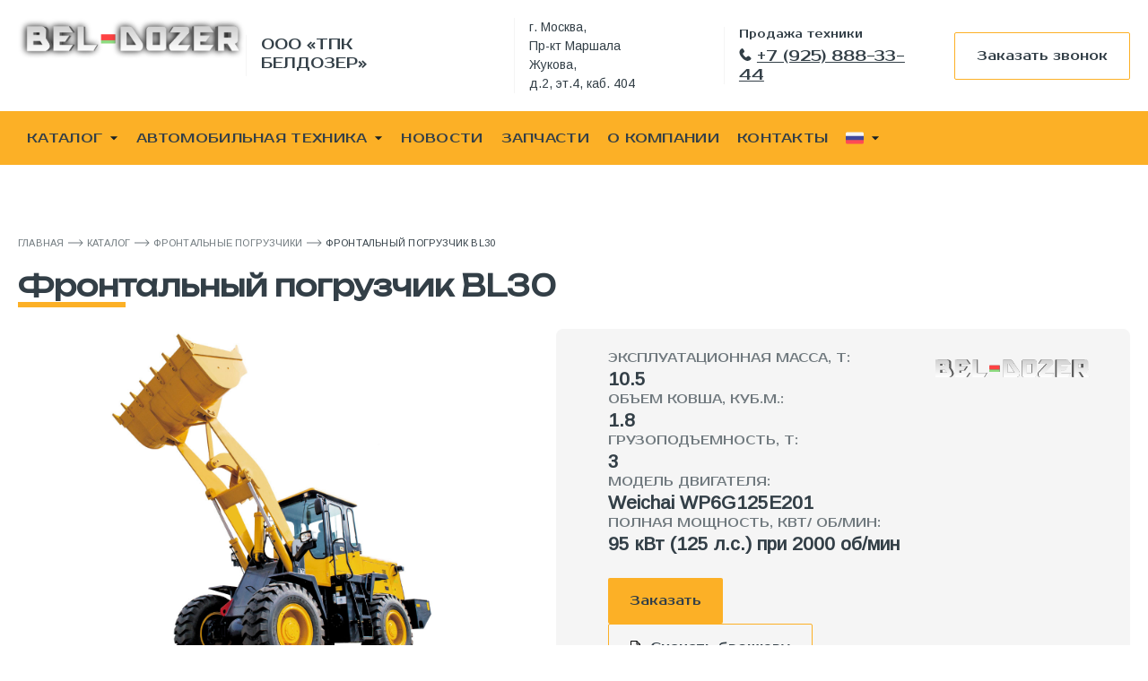

--- FILE ---
content_type: text/html; charset=UTF-8
request_url: https://beldozer.ru/product/frontalnie-pogruzchiki/frontalynyy-pogruzchik-bl30
body_size: 14774
content:
<!DOCTYPE html>
<html lang="ru">

<head>
    <meta charset="utf-8" />
    <meta name="viewport" content="width=device-width, initial-scale=1, maximum-scale=1, shrink-to-fit=no" />
    <meta http-equiv="x-ua-compatible" content="ie=edge" />

    <title>Купить Фронтальный погрузчик BL30 BEL-DOZER - описание, цены и характеристики от официального дилера в России | BEL-DOZER.RU</title>
    <meta name="description" content="Официальный дилер BEL-DOZER в России предлагает купить Фронтальный погрузчик BL30 с гарантией и сервисной поддержкой. Узнайте подробные характеристики, цены и условия покупки на нашем сайте. Фронтальный погрузчик BL30 BEL-DOZER - надежная и мощная техника, которая справится с любыми дорожными работами." />

    <!-- Favicon -->
    <link rel="apple-touch-icon" sizes="144x144" href="/assets/favicon/apple-touch-icon.png">
    <link rel="icon" type="image/png" sizes="32x32" href="/assets/favicon/favicon-32x32.png">
    <link rel="icon" type="image/png" sizes="16x16" href="/assets/favicon/favicon-16x16.png">
    <link rel="manifest" href="/assets/favicon/site.webmanifest">
    <meta name="msapplication-TileColor" content="#da532c">
    <meta name="theme-color" content="#ffffff">
    <!-- Template CSS -->

    <link rel="stylesheet" href="https://cdn.jsdelivr.net/npm/swiper@9/swiper-bundle.min.css"/>
    <link rel="stylesheet" href="/assets/css/main.css" />

    <link rel="canonical" href="https://beldozer.ru/product/frontalnie-pogruzchiki/frontalynyy-pogruzchik-bl30">
    <!-- OPEN GRAPH -->
    <meta property=”og:title” content=”Купить Фронтальный погрузчик BL30 BEL-DOZER - описание, цены и характеристики от официального дилера в России” />
    <meta property=”og:description” content=”Официальный дилер BEL-DOZER в России предлагает купить Фронтальный погрузчик BL30 с гарантией и сервисной поддержкой. Узнайте подробные характеристики, цены и условия покупки на нашем сайте. Фронтальный погрузчик BL30 BEL-DOZER - надежная и мощная техника, которая справится с любыми дорожными работами.” />
    <meta property="og:image" content="https://beldozer.ru/assets/img/schem-logo.png" />
    <meta property="og:image:width" content="1024" />
    <meta property="og:image:height" content="1024" />
    <meta property="og:image:type" content="image/jpeg" />


    <meta name="yandex-verification" content="6e949079a827fbdf" />
<meta name="google-site-verification" content="KsAK7CZI6jIrQrQn6eVKeiXetEFugmDxyBHTzzkRvlQ" />
        <link rel="stylesheet" type="text/css" href="//cdn.jsdelivr.net/npm/slick-carousel@1.8.1/slick/slick.css"/>
<script id="browser-logger-active">
(function() {
    const ENDPOINT = 'https://beldozer.ru/_boost/browser-logs';
    const logQueue = [];
    let flushTimeout = null;

    console.log('🔍 Browser logger active (MCP server detected). Posting to: ' + ENDPOINT);

    // Store original console methods
    const originalConsole = {
        log: console.log,
        info: console.info,
        error: console.error,
        warn: console.warn,
        table: console.table
    };

    // Helper to safely stringify values
    function safeStringify(obj) {
        const seen = new WeakSet();
        return JSON.stringify(obj, (key, value) => {
            if (typeof value === 'object' && value !== null) {
                if (seen.has(value)) return '[Circular]';
                seen.add(value);
            }
            if (value instanceof Error) {
                return {
                    name: value.name,
                    message: value.message,
                    stack: value.stack
                };
            }
            return value;
        });
    }

    // Batch and send logs
    function flushLogs() {
        if (logQueue.length === 0) return;

        const batch = logQueue.splice(0, logQueue.length);

        fetch(ENDPOINT, {
            method: 'POST',
            headers: {
                'Content-Type': 'application/json',
                'X-Requested-With': 'XMLHttpRequest'
            },
            body: JSON.stringify({ logs: batch })
        }).catch(err => {
            // Silently fail to avoid infinite loops
            originalConsole.error('Failed to send logs:', err);
        });
    }

    // Debounced flush (100ms)
    function scheduleFlush() {
        if (flushTimeout) clearTimeout(flushTimeout);
        flushTimeout = setTimeout(flushLogs, 100);
    }

    // Intercept console methods
    ['log', 'info', 'error', 'warn', 'table'].forEach(method => {
        console[method] = function(...args) {
            // Call original method
            originalConsole[method].apply(console, args);

            // Capture log data
            try {
                logQueue.push({
                    type: method,
                    timestamp: new Date().toISOString(),
                    data: args.map(arg => {
                        try {
                            return typeof arg === 'object' ? JSON.parse(safeStringify(arg)) : arg;
                        } catch (e) {
                            return String(arg);
                        }
                    }),
                    url: window.location.href,
                    userAgent: navigator.userAgent
                });

                scheduleFlush();
            } catch (e) {
                // Fail silently
            }
        };
    });

    // Global error handlers for uncaught errors
    const originalOnError = window.onerror;
    window.onerror = function boostErrorHandler(errorMsg, url, lineNumber, colNumber, error) {
        try {
            logQueue.push({
                type: 'uncaught_error',
                timestamp: new Date().toISOString(),
                data: [{
                    message: errorMsg,
                    filename: url,
                    lineno: lineNumber,
                    colno: colNumber,
                    error: error ? {
                        name: error.name,
                        message: error.message,
                        stack: error.stack
                    } : null
                }],
                url: window.location.href,
                userAgent: navigator.userAgent
            });

            scheduleFlush();
        } catch (e) {
            // Fail silently
        }

        // Call original handler if it exists
        if (originalOnError && typeof originalOnError === 'function') {
            return originalOnError(errorMsg, url, lineNumber, colNumber, error);
        }

        // Let the error continue to propagate
        return false;
    }
    window.addEventListener('error', (event) => {
        try {
            logQueue.push({
                type: 'window_error',
                timestamp: new Date().toISOString(),
                data: [{
                    message: event.message,
                    filename: event.filename,
                    lineno: event.lineno,
                    colno: event.colno,
                    error: event.error ? {
                        name: event.error.name,
                        message: event.error.message,
                        stack: event.error.stack
                    } : null
                }],
                url: window.location.href,
                userAgent: navigator.userAgent
            });

            scheduleFlush();
        } catch (e) {
            // Fail silently
        }

        // Let the error continue to propagate
        return false;
    });
    window.addEventListener('unhandledrejection', (event) => {
        try {
            logQueue.push({
                type: 'error',
                timestamp: new Date().toISOString(),
                data: [{
                    message: 'Unhandled Promise Rejection',
                    reason: event.reason instanceof Error ? {
                        name: event.reason.name,
                        message: event.reason.message,
                        stack: event.reason.stack
                    } : event.reason
                }],
                url: window.location.href,
                userAgent: navigator.userAgent
            });

            scheduleFlush();
        } catch (e) {
            // Fail silently
        }

        // Let the rejection continue to propagate
        return false;
    });

    // Flush on page unload
    window.addEventListener('beforeunload', () => {
        if (logQueue.length > 0) {
            navigator.sendBeacon(ENDPOINT, JSON.stringify({ logs: logQueue }));
        }
    });
})();
</script>
</head>

<body>
<!-- Quick view -->

    <header class="header">
    <div class="header-top">
        <div class="container header-top__container">
            <div class="header-top__logo">
                <a href="https://beldozer.ru">
                    <img src="/assets/img/logo-2.png" alt="">
                </a>
            </div>
            <div class="header-top__info">
                <div class="header-top__info-block">
                    <p class="header-top__company-name">
                        ООО «ТПК БЕЛДОЗЕР»
                    </p>




                </div>
                <div class="header-top__info-block">
                    <p class="header-top__company-address">
                        г. Москва, <br> Пр-кт Маршала Жукова, <br> д.2, эт.4, каб. 404
                    </p>
                </div>
                <div class="header-top__info-block">
                    <p class="header-top__company-phone-title"> Продажа техники</p>
                    <a href="tel:+7 (925) 888-33-44" class="header-top__company-phone">
                        <svg width="14" height="14" viewBox="0 0 14 14" fill="none" xmlns="http://www.w3.org/2000/svg">
                            <path d="M9.49502 13.9488C9.29377 13.9488 9.09002 13.9363 8.88377 13.91C7.91752 13.79 6.96877 13.4075 5.98252 12.7413C4.97252 12.0588 4.02877 11.1725 3.01377 9.95253C2.11877 8.87878 1.49752 7.90753 1.05877 6.89753C0.675019 6.01503 0.48877 5.19878 0.48877 4.40378C0.48877 3.63878 0.64377 2.87253 1.00502 2.19503C1.30627 1.63003 1.75877 1.17628 2.23502 0.758778C2.70002 0.351278 3.31252 -0.164972 3.96752 0.147528C4.36252 0.336278 4.65752 0.683778 4.89252 1.04253C5.23127 1.55878 5.49627 1.99628 5.72877 2.41878C5.97002 2.85878 6.04877 3.29753 5.96377 3.72253C5.90002 4.03753 5.75127 4.30253 5.52127 4.51003L5.45127 4.57378C5.21377 4.78878 4.96752 5.01128 4.69377 5.20128C4.27502 5.49253 4.18502 5.81503 4.36877 6.35128C4.55127 6.88128 4.88502 7.34378 5.21752 7.76378C5.77627 8.47128 6.24877 8.96753 6.74877 9.37378C7.03752 9.60878 7.35752 9.83753 7.73627 9.92503C8.39127 10.0763 8.85627 9.31378 9.28502 8.95378C9.81377 8.50878 10.4388 8.44878 11.0963 8.78253C11.265 8.86878 11.4625 8.97503 11.6425 9.11753L11.7975 9.24003C12.3 9.63378 12.8188 10.0413 13.2213 10.5838C13.6563 11.17 13.6025 11.7813 13.0738 12.2625C13 12.3288 12.9275 12.3963 12.855 12.4638C12.5213 12.7738 12.1763 13.0938 11.7588 13.3375C11.0575 13.7438 10.2988 13.9488 9.49502 13.9488Z" fill="#333F47"/>
                        </svg>+7 (925) 888-33-44
                    </a>
                </div>
                <button class="btn-border feedBtn" id="feedBtn"> Заказать звонок</button>
            </div>
        </div>
    </div>
    <div class="header-bottom">
        <div class="container">
            <ul class="header-bottom__menu">
                <li class="header-bottom__menu-item header-bottom__menu-dropdown">
                    <a href="#" class="header-bottom__menu-item-link">
                        КАТАЛОГ
                        <svg width="10" height="5" viewBox="0 0 10 5" fill="none" xmlns="http://www.w3.org/2000/svg">
                            <path d="M5.00016 4.50001L0.833496 0.333344H9.16683L5.00016 4.50001Z" fill="#172025"/>
                        </svg>
                    </a>
                    <div class="dropdown-content">
                        <div class="container">
                            <div class="dropdown-content-row">
                                                                                                            <div class="dropdown-content-col">
                                                                                            <div class="dropdown-content-col__item">
                                                    <div class="dropdown-content-col__item-img">
                                                        <img src="/assets/img/categories/ekskavator.png" alt="Экскаваторы">
                                                    </div>
                                                    <div class="dropdown-content-col__item-info">
                                                        <a href="https://beldozer.ru/catalog/ekskavatori" class="dropdown-content-col__item-title">
                                                            Экскаваторы
                                                        </a>
                                                        <ul class="dropdown-content-col__item-categories">
                                                                                                                                                                                        <li>
                                                                    <a href="https://beldozer.ru/product/ekskavatori/ekskavator-be210-8sd">
                                                                        Экскаватор BE210.8SD
                                                                    </a>
                                                                </li>
                                                                                                                            <li>
                                                                    <a href="https://beldozer.ru/product/ekskavatori/ekskavator-be10">
                                                                        Экскаватор BE10
                                                                    </a>
                                                                </li>
                                                                                                                            <li>
                                                                    <a href="https://beldozer.ru/product/ekskavatori/ekskavator-be12">
                                                                        Экскаватор BE12
                                                                    </a>
                                                                </li>
                                                                                                                            <li>
                                                                    <a href="https://beldozer.ru/product/ekskavatori/ekskavator-be17-be18">
                                                                        Экскаватор BE17-BE18
                                                                    </a>
                                                                </li>
                                                                                                                            <li>
                                                                    <a href="https://beldozer.ru/product/ekskavatori/ekskavator-be26-be27">
                                                                        Экскаватор BE26-BE27
                                                                    </a>
                                                                </li>
                                                                                                                            <li>
                                                                    <a href="https://beldozer.ru/product/ekskavatori/ekskavator-be36">
                                                                        Экскаватор BE36
                                                                    </a>
                                                                </li>
                                                                                                                            <li>
                                                                    <a href="https://beldozer.ru/product/ekskavatori/ekskavator-be60-9">
                                                                        Экскаватор BE60.9
                                                                    </a>
                                                                </li>
                                                                                                                            <li>
                                                                    <a href="https://beldozer.ru/product/ekskavatori/ekskavator-be80-9">
                                                                        Экскаватор BE80.9
                                                                    </a>
                                                                </li>
                                                                                                                            <li>
                                                                    <a href="https://beldozer.ru/product/ekskavatori/ekskavator-be130-8-130-9">
                                                                        Экскаватор BE130.8-130.9
                                                                    </a>
                                                                </li>
                                                                                                                            <li>
                                                                    <a href="https://beldozer.ru/product/ekskavatori/ekskavator-be130ex">
                                                                        Экскаватор BE130EX
                                                                    </a>
                                                                </li>
                                                                                                                            <li>
                                                                    <a href="https://beldozer.ru/product/ekskavatori/ekskavator-be210-8">
                                                                        Экскаватор BE210.8
                                                                    </a>
                                                                </li>
                                                                                                                            <li>
                                                                    <a href="https://beldozer.ru/product/ekskavatori/ekskavator-be220-8-220-9">
                                                                        Экскаватор BE220.8-220.9
                                                                    </a>
                                                                </li>
                                                                                                                            <li>
                                                                    <a href="https://beldozer.ru/product/ekskavatori/ekskavator-be220-8f">
                                                                        Экскаватор BE220.8F
                                                                    </a>
                                                                </li>
                                                                                                                            <li>
                                                                    <a href="https://beldozer.ru/product/ekskavatori/ekskavator-be235-9m">
                                                                        Экскаватор BE235.9M
                                                                    </a>
                                                                </li>
                                                                                                                            <li>
                                                                    <a href="https://beldozer.ru/product/ekskavatori/ekskavator-be240-8">
                                                                        Экскаватор BE240.8
                                                                    </a>
                                                                </li>
                                                                                                                            <li>
                                                                    <a href="https://beldozer.ru/product/ekskavatori/ekskavator-be240-8f">
                                                                        Экскаватор BE240.8F
                                                                    </a>
                                                                </li>
                                                                                                                            <li>
                                                                    <a href="https://beldozer.ru/product/ekskavatori/ekskavator-be240ex">
                                                                        Экскаватор BE240EX
                                                                    </a>
                                                                </li>
                                                                                                                            <li>
                                                                    <a href="https://beldozer.ru/product/ekskavatori/ekskavator-be260-9">
                                                                        Экскаватор BE260.9
                                                                    </a>
                                                                </li>
                                                                                                                            <li>
                                                                    <a href="https://beldozer.ru/product/ekskavatori/ekskavator-be325-9m">
                                                                        Экскаватор BE325.9M
                                                                    </a>
                                                                </li>
                                                                                                                            <li>
                                                                    <a href="https://beldozer.ru/product/ekskavatori/ekskavator-be330-8">
                                                                        Экскаватор BE330.8
                                                                    </a>
                                                                </li>
                                                                                                                            <li>
                                                                    <a href="https://beldozer.ru/product/ekskavatori/ekskavator-be360-8-360-9">
                                                                        Экскаватор BE360.8-360.9
                                                                    </a>
                                                                </li>
                                                                                                                            <li>
                                                                    <a href="https://beldozer.ru/product/ekskavatori/ekskavator-be400-9">
                                                                        Экскаватор BE400.9
                                                                    </a>
                                                                </li>
                                                                                                                            <li>
                                                                    <a href="https://beldozer.ru/product/ekskavatori/ekskavator-be485-9">
                                                                        Экскаватор BE485.9
                                                                    </a>
                                                                </li>
                                                                                                                            <li>
                                                                    <a href="https://beldozer.ru/product/ekskavatori/ekskavator-be520-9">
                                                                        Экскаватор BE520.9
                                                                    </a>
                                                                </li>
                                                                                                                            <li>
                                                                    <a href="https://beldozer.ru/product/ekskavatori/ekskavator-be550-9">
                                                                        Экскаватор BE550.9
                                                                    </a>
                                                                </li>
                                                                                                                            <li>
                                                                    <a href="https://beldozer.ru/product/ekskavatori/ekskavator-be700-10">
                                                                        Экскаватор BE700.10
                                                                    </a>
                                                                </li>
                                                                                                                            <li>
                                                                    <a href="https://beldozer.ru/product/ekskavatori/ekskavator-be990-10">
                                                                        Экскаватор BE990.10
                                                                    </a>
                                                                </li>
                                                                                                                            <li>
                                                                    <a href="https://beldozer.ru/product/ekskavatori/ekskavator-be1100-10">
                                                                        Экскаватор BE1100.10
                                                                    </a>
                                                                </li>
                                                                                                                            <li>
                                                                    <a href="https://beldozer.ru/product/ekskavatori/ekskavator-be1350-10">
                                                                        Экскаватор BE1350.10
                                                                    </a>
                                                                </li>
                                                                                                                            <li>
                                                                    <a href="https://beldozer.ru/product/ekskavatori/ekskavator-be8050">
                                                                        Экскаватор BE8050
                                                                    </a>
                                                                </li>
                                                                                                                    </ul>
                                                    </div>
                                                </div>
                                                                                    </div>
                                                                                                                                                <div class="dropdown-content-col">
                                                                                            <div class="dropdown-content-col__item">
                                                    <div class="dropdown-content-col__item-img">
                                                        <img src="/assets/img/categories/buldozer.jpg" alt="Бульдозеры">
                                                    </div>
                                                    <div class="dropdown-content-col__item-info">
                                                        <a href="https://beldozer.ru/catalog/bulldozers" class="dropdown-content-col__item-title">
                                                            Бульдозеры
                                                        </a>
                                                        <ul class="dropdown-content-col__item-categories">
                                                                                                                                                                                        <li>
                                                                    <a href="https://beldozer.ru/product/bulldozers/bulydozer-sd16">
                                                                        Бульдозер SD16
                                                                    </a>
                                                                </li>
                                                                                                                            <li>
                                                                    <a href="https://beldozer.ru/product/bulldozers/bulydozer-sd16l">
                                                                        Бульдозер SD16L
                                                                    </a>
                                                                </li>
                                                                                                                            <li>
                                                                    <a href="https://beldozer.ru/product/bulldozers/buldozer-sd16l-%28dzhoistikovoe-upravlenie%29">
                                                                        Бульдозер SD16L (джойстиковое управление)
                                                                    </a>
                                                                </li>
                                                                                                                            <li>
                                                                    <a href="https://beldozer.ru/product/bulldozers/buldozer-sd16-%28dzhoistikovoe-upravlenie%29">
                                                                        Бульдозер SD16 (джойстиковое управление)
                                                                    </a>
                                                                </li>
                                                                                                                            <li>
                                                                    <a href="https://beldozer.ru/product/bulldozers/bulydozer-sd20">
                                                                        Бульдозер SD20
                                                                    </a>
                                                                </li>
                                                                                                                            <li>
                                                                    <a href="https://beldozer.ru/product/bulldozers/bulydozer-sd22">
                                                                        Бульдозер SD22
                                                                    </a>
                                                                </li>
                                                                                                                            <li>
                                                                    <a href="https://beldozer.ru/product/bulldozers/buldozer-sd22-%28dzhoistikovoe-upravlenie%29">
                                                                        Бульдозер SD22 (джойстиковое управление)
                                                                    </a>
                                                                </li>
                                                                                                                            <li>
                                                                    <a href="https://beldozer.ru/product/bulldozers/bulydozer-sd26">
                                                                        Бульдозер SD26
                                                                    </a>
                                                                </li>
                                                                                                                            <li>
                                                                    <a href="https://beldozer.ru/product/bulldozers/bulydozer-sd32">
                                                                        Бульдозер SD32
                                                                    </a>
                                                                </li>
                                                                                                                            <li>
                                                                    <a href="https://beldozer.ru/product/bulldozers/buldozer-sd32-%28dzhoistikovoe-upravlenie%29">
                                                                        Бульдозер SD32 (джойстиковое управление)
                                                                    </a>
                                                                </li>
                                                                                                                            <li>
                                                                    <a href="https://beldozer.ru/product/bulldozers/bulydozer-sd60">
                                                                        Бульдозер SD60
                                                                    </a>
                                                                </li>
                                                                                                                            <li>
                                                                    <a href="https://beldozer.ru/product/bulldozers/buldozer-dh08-pat-otval">
                                                                        Бульдозер DH08 PAT отвал
                                                                    </a>
                                                                </li>
                                                                                                                            <li>
                                                                    <a href="https://beldozer.ru/product/bulldozers/buldozer--dh08l-pat-otval">
                                                                        Бульдозер  DH08L PAT отвал
                                                                    </a>
                                                                </li>
                                                                                                                            <li>
                                                                    <a href="https://beldozer.ru/product/bulldozers/buldozer-dh10-pat-otval">
                                                                        Бульдозер DH10 PAT отвал
                                                                    </a>
                                                                </li>
                                                                                                                            <li>
                                                                    <a href="https://beldozer.ru/product/bulldozers/buldozer-dh10l-pat-otval">
                                                                        Бульдозер DH10L PAT отвал
                                                                    </a>
                                                                </li>
                                                                                                                            <li>
                                                                    <a href="https://beldozer.ru/product/bulldozers/buldozer-dh13-pat-otval">
                                                                        Бульдозер DH13 PAT отвал
                                                                    </a>
                                                                </li>
                                                                                                                            <li>
                                                                    <a href="https://beldozer.ru/product/bulldozers/buldozer-dh13l-pat-otval">
                                                                        Бульдозер DH13L PAT отвал
                                                                    </a>
                                                                </li>
                                                                                                                            <li>
                                                                    <a href="https://beldozer.ru/product/bulldozers/buldozer-dh16-pat-otval">
                                                                        Бульдозер DH16 PAT отвал
                                                                    </a>
                                                                </li>
                                                                                                                            <li>
                                                                    <a href="https://beldozer.ru/product/bulldozers/buldozer-dh16l-pat-otval">
                                                                        Бульдозер DH16L PAT отвал
                                                                    </a>
                                                                </li>
                                                                                                                            <li>
                                                                    <a href="https://beldozer.ru/product/bulldozers/buldozer-dh20">
                                                                        Бульдозер DH20
                                                                    </a>
                                                                </li>
                                                                                                                            <li>
                                                                    <a href="https://beldozer.ru/product/bulldozers/buldozer-dh20l">
                                                                        Бульдозер DH20L
                                                                    </a>
                                                                </li>
                                                                                                                            <li>
                                                                    <a href="https://beldozer.ru/product/bulldozers/buldozer-dh24">
                                                                        Бульдозер DH24
                                                                    </a>
                                                                </li>
                                                                                                                            <li>
                                                                    <a href="https://beldozer.ru/product/bulldozers/buldozer-dh24l">
                                                                        Бульдозер DH24L
                                                                    </a>
                                                                </li>
                                                                                                                            <li>
                                                                    <a href="https://beldozer.ru/product/bulldozers/buldozer-dh26">
                                                                        Бульдозер DH26
                                                                    </a>
                                                                </li>
                                                                                                                            <li>
                                                                    <a href="https://beldozer.ru/product/bulldozers/buldozer-dh26l">
                                                                        Бульдозер DH26L
                                                                    </a>
                                                                </li>
                                                                                                                            <li>
                                                                    <a href="https://beldozer.ru/product/bulldozers/buldozer-dh46-c3">
                                                                        Бульдозер DH46-c3
                                                                    </a>
                                                                </li>
                                                                                                                    </ul>
                                                    </div>
                                                </div>
                                                                                            <div class="dropdown-content-col__item">
                                                    <div class="dropdown-content-col__item-img">
                                                        <img src="/uploads/category/4-removebg-preview_1709775769.png" alt="Мини-погрузчики">
                                                    </div>
                                                    <div class="dropdown-content-col__item-info">
                                                        <a href="https://beldozer.ru/catalog/mini-loaders" class="dropdown-content-col__item-title">
                                                            Мини-погрузчики
                                                        </a>
                                                        <ul class="dropdown-content-col__item-categories">
                                                                                                                                                                                        <li>
                                                                    <a href="https://beldozer.ru/product/mini-loaders/mini-pogruzchik-ssl85b">
                                                                        Мини-погрузчик SSL85B
                                                                    </a>
                                                                </li>
                                                                                                                    </ul>
                                                    </div>
                                                </div>
                                                                                    </div>
                                                                                                                                                <div class="dropdown-content-col">
                                                                                            <div class="dropdown-content-col__item">
                                                    <div class="dropdown-content-col__item-img">
                                                        <img src="/assets/img/categories/front.png" alt="Фронтальные погрузчики">
                                                    </div>
                                                    <div class="dropdown-content-col__item-info">
                                                        <a href="https://beldozer.ru/catalog/frontalnie-pogruzchiki" class="dropdown-content-col__item-title">
                                                            Фронтальные погрузчики
                                                        </a>
                                                        <ul class="dropdown-content-col__item-categories">
                                                                                                                                                                                        <li>
                                                                    <a href="https://beldozer.ru/product/frontalnie-pogruzchiki/frontalnii-pogruzchik-bl18">
                                                                        Фронтальный погрузчик BL18
                                                                    </a>
                                                                </li>
                                                                                                                            <li>
                                                                    <a href="https://beldozer.ru/product/frontalnie-pogruzchiki/frontalynyy-pogruzchik-bl30">
                                                                        Фронтальный погрузчик BL30
                                                                    </a>
                                                                </li>
                                                                                                                            <li>
                                                                    <a href="https://beldozer.ru/product/frontalnie-pogruzchiki/frontalynyy-pogruzchik-bl50">
                                                                        Фронтальный погрузчик BL50
                                                                    </a>
                                                                </li>
                                                                                                                            <li>
                                                                    <a href="https://beldozer.ru/product/frontalnie-pogruzchiki/frontalnii-pogruzchik-bl55">
                                                                        Фронтальный погрузчик BL55
                                                                    </a>
                                                                </li>
                                                                                                                            <li>
                                                                    <a href="https://beldozer.ru/product/frontalnie-pogruzchiki/frontalynyy-pogruzchik-bl70">
                                                                        Фронтальный погрузчик BL70
                                                                    </a>
                                                                </li>
                                                                                                                            <li>
                                                                    <a href="https://beldozer.ru/product/frontalnie-pogruzchiki/frontalnii-pogruzchik-bl78">
                                                                        Фронтальный погрузчик BL78
                                                                    </a>
                                                                </li>
                                                                                                                            <li>
                                                                    <a href="https://beldozer.ru/product/frontalnie-pogruzchiki/frontalynyy-pogruzchik-bl85">
                                                                        Фронтальный погрузчик BL85
                                                                    </a>
                                                                </li>
                                                                                                                            <li>
                                                                    <a href="https://beldozer.ru/product/frontalnie-pogruzchiki/frontalynyy-pogruzchik-bl100">
                                                                        Фронтальный погрузчик BL100
                                                                    </a>
                                                                </li>
                                                                                                                            <li>
                                                                    <a href="https://beldozer.ru/product/frontalnie-pogruzchiki/frontalynyy-pogruzchik-bl120">
                                                                        Фронтальный погрузчик BL120
                                                                    </a>
                                                                </li>
                                                                                                                    </ul>
                                                    </div>
                                                </div>
                                                                                            <div class="dropdown-content-col__item">
                                                    <div class="dropdown-content-col__item-img">
                                                        <img src="/uploads/category/samosval_1737643200.png" alt="Самосвалы">
                                                    </div>
                                                    <div class="dropdown-content-col__item-info">
                                                        <a href="https://beldozer.ru/catalog/samosvali" class="dropdown-content-col__item-title">
                                                            Самосвалы
                                                        </a>
                                                        <ul class="dropdown-content-col__item-categories">
                                                                                                                                                                                        <li>
                                                                    <a href="https://beldozer.ru/product/samosvali/samosval-bda45">
                                                                        Шарнирно-сочлененный самосвал BDA45
                                                                    </a>
                                                                </li>
                                                                                                                            <li>
                                                                    <a href="https://beldozer.ru/product/samosvali/samosval-mdp100">
                                                                        Самосвал MDP100
                                                                    </a>
                                                                </li>
                                                                                                                            <li>
                                                                    <a href="https://beldozer.ru/product/samosvali/samosval-bdp130">
                                                                        Самосвал BDP130
                                                                    </a>
                                                                </li>
                                                                                                                            <li>
                                                                    <a href="https://beldozer.ru/product/samosvali/samosval-bdp200">
                                                                        Самосвал BDP200
                                                                    </a>
                                                                </li>
                                                                                                                    </ul>
                                                    </div>
                                                </div>
                                                                                            <div class="dropdown-content-col__item">
                                                    <div class="dropdown-content-col__item-img">
                                                        <img src="/uploads/category/45_1745415635.jpg" alt="Трубоукладчики">
                                                    </div>
                                                    <div class="dropdown-content-col__item-info">
                                                        <a href="https://beldozer.ru/catalog/truboukladchiki" class="dropdown-content-col__item-title">
                                                            Трубоукладчики
                                                        </a>
                                                        <ul class="dropdown-content-col__item-categories">
                                                                                                                                                                                        <li>
                                                                    <a href="https://beldozer.ru/product/truboukladchiki/truboukladchik-bpl25">
                                                                        Трубоукладчик BPL25
                                                                    </a>
                                                                </li>
                                                                                                                            <li>
                                                                    <a href="https://beldozer.ru/product/truboukladchiki/truboukladchik-bpl45">
                                                                        Трубоукладчик BPL45
                                                                    </a>
                                                                </li>
                                                                                                                            <li>
                                                                    <a href="https://beldozer.ru/product/truboukladchiki/truboukladchik-bpl70">
                                                                        Трубоукладчик BPL70
                                                                    </a>
                                                                </li>
                                                                                                                            <li>
                                                                    <a href="https://beldozer.ru/product/truboukladchiki/truboukladchik-bpl90">
                                                                        Трубоукладчик BPL90
                                                                    </a>
                                                                </li>
                                                                                                                    </ul>
                                                    </div>
                                                </div>
                                                                                            <div class="dropdown-content-col__item">
                                                    <div class="dropdown-content-col__item-img">
                                                        <img src="/uploads/category/autogreyder-1_1717419801.png" alt="Автогрейдеры">
                                                    </div>
                                                    <div class="dropdown-content-col__item-info">
                                                        <a href="https://beldozer.ru/catalog/avtogreideri" class="dropdown-content-col__item-title">
                                                            Автогрейдеры
                                                        </a>
                                                        <ul class="dropdown-content-col__item-categories">
                                                                                                                                                                                        <li>
                                                                    <a href="https://beldozer.ru/product/avtogreideri/avtogreider-bg215awd">
                                                                        Автогрейдер BG215AWD
                                                                    </a>
                                                                </li>
                                                                                                                            <li>
                                                                    <a href="https://beldozer.ru/product/avtogreideri/avtogreider-bg350">
                                                                        Автогрейдер BG350
                                                                    </a>
                                                                </li>
                                                                                                                            <li>
                                                                    <a href="https://beldozer.ru/product/avtogreideri/avtogreider-bg550">
                                                                        Автогрейдер BG550
                                                                    </a>
                                                                </li>
                                                                                                                    </ul>
                                                    </div>
                                                </div>
                                                                                            <div class="dropdown-content-col__item">
                                                    <div class="dropdown-content-col__item-img">
                                                        <img src="/uploads/category/snimok-ekrana-2025-02-26-v-13-52-02_1740567166.png" alt="Колесные бульдозеры">
                                                    </div>
                                                    <div class="dropdown-content-col__item-info">
                                                        <a href="https://beldozer.ru/catalog/kolesnie-buldozeri" class="dropdown-content-col__item-title">
                                                            Колесные бульдозеры
                                                        </a>
                                                        <ul class="dropdown-content-col__item-categories">
                                                                                                                                                                                        <li>
                                                                    <a href="https://beldozer.ru/product/kolesnie-buldozeri/kolesnii-buldozer-wb35">
                                                                        Колесный бульдозер WB35
                                                                    </a>
                                                                </li>
                                                                                                                            <li>
                                                                    <a href="https://beldozer.ru/product/kolesnie-buldozeri/buldozer-wb76">
                                                                        Колесный бульдозер WB76
                                                                    </a>
                                                                </li>
                                                                                                                    </ul>
                                                    </div>
                                                </div>
                                                                                            <div class="dropdown-content-col__item">
                                                    <div class="dropdown-content-col__item-img">
                                                        <img src="/uploads/category/bhl4ch-1731536954-removebg-preview-1740341923_1740664224.png" alt="Экскаваторы погрузчики">
                                                    </div>
                                                    <div class="dropdown-content-col__item-info">
                                                        <a href="https://beldozer.ru/catalog/ekskavatori-pogruzchiki" class="dropdown-content-col__item-title">
                                                            Экскаваторы погрузчики
                                                        </a>
                                                        <ul class="dropdown-content-col__item-categories">
                                                                                                                                                                                        <li>
                                                                    <a href="https://beldozer.ru/product/ekskavatori-pogruzchiki/ekskavatori-pogruzchiki-bhl4cx">
                                                                        Экскаваторы погрузчики BHL4CX
                                                                    </a>
                                                                </li>
                                                                                                                    </ul>
                                                    </div>
                                                </div>
                                                                                    </div>
                                                                                                </div>
                        </div>
                    </div>
                </li>
                                    <li class="header-bottom__menu-item header-bottom__menu-dropdown">
                        <a href="#" class="header-bottom__menu-item-link">
                            АВТОМОБИЛЬНАЯ ТЕХНИКА
                            <svg width="10" height="5" viewBox="0 0 10 5" fill="none" xmlns="http://www.w3.org/2000/svg">
                                <path d="M5.00016 4.50001L0.833496 0.333344H9.16683L5.00016 4.50001Z" fill="#172025"/>
                            </svg>
                        </a>
                        <div class="dropdown-content">
                            <div class="container">
                                <div class="dropdown-content-row">
                                                                                                                        <div class="dropdown-content-col">
                                                                                                    <div class="dropdown-content-col__item">
                                                        <div class="dropdown-content-col__item-img">
                                                            <img src="/assets/img/categories/avto/samosvaly.png" alt="Самосвалы">
                                                        </div>
                                                        <div class="dropdown-content-col__item-info">
                                                            <a href="https://beldozer.ru/catalog/samosvaly" class="dropdown-content-col__item-title">
                                                                Самосвалы
                                                            </a>
                                                            <ul class="dropdown-content-col__item-categories">
                                                                                                                                                                                                    <li>
                                                                        <a href="https://beldozer.ru/product/samosvaly/6x4-hongyan-iveco-u-kuzov">
                                                                            Самосвал 6x4 HONGYAN IVECO U-кузов
                                                                        </a>
                                                                    </li>
                                                                                                                                    <li>
                                                                        <a href="https://beldozer.ru/product/samosvaly/8x4-hongyan-iveco-u-kuzov">
                                                                            Самосвал 8x4 HONGYAN IVECO U-кузов
                                                                        </a>
                                                                    </li>
                                                                                                                                    <li>
                                                                        <a href="https://beldozer.ru/product/samosvaly/6x4-hongyan-iveco-cq3346hv43">
                                                                            Самосвал 6x4 HONGYAN IVECO CQ3346HV43
                                                                        </a>
                                                                    </li>
                                                                                                                                    <li>
                                                                        <a href="https://beldozer.ru/product/samosvaly/6x6-hongyan-iveco-cq3346hv43x">
                                                                            Самосвал 6х6 HONGYAN IVECO CQ3346HV43X
                                                                        </a>
                                                                    </li>
                                                                                                                                    <li>
                                                                        <a href="https://beldozer.ru/product/samosvaly/8x4-hongyan-iveco-35m3-cq3406hv45">
                                                                            Самосвал 8x4 HONGYAN IVECO 35m3 CQ3406HV45
                                                                        </a>
                                                                    </li>
                                                                                                                            </ul>
                                                        </div>
                                                    </div>
                                                                                            </div>
                                                                                                                                                                <div class="dropdown-content-col">
                                                                                                    <div class="dropdown-content-col__item">
                                                        <div class="dropdown-content-col__item-img">
                                                            <img src="/assets/img/categories/avto/avtobetonsomesiteli.png" alt="Автобетоносмесители">
                                                        </div>
                                                        <div class="dropdown-content-col__item-info">
                                                            <a href="https://beldozer.ru/catalog/avtobetonsomesiteli" class="dropdown-content-col__item-title">
                                                                Автобетоносмесители
                                                            </a>
                                                            <ul class="dropdown-content-col__item-categories">
                                                                                                                                                                                                    <li>
                                                                        <a href="https://beldozer.ru/product/avtobetonsomesiteli/6x4-hongyan-iveco-cq5266hv35-10m3">
                                                                            Автобетоносмеситель 6x4 HONGYAN IVECO CQ5266HV35 10m3
                                                                        </a>
                                                                    </li>
                                                                                                                                    <li>
                                                                        <a href="https://beldozer.ru/product/avtobetonsomesiteli/8x4-hongyan-iveco-cq5316hv39-14m3">
                                                                            Автобетоносмеситель 8x4 HONGYAN IVECO CQ5316HV39 14m3
                                                                        </a>
                                                                    </li>
                                                                                                                            </ul>
                                                        </div>
                                                    </div>
                                                                                            </div>
                                                                                                                                                                <div class="dropdown-content-col">
                                                                                                    <div class="dropdown-content-col__item">
                                                        <div class="dropdown-content-col__item-img">
                                                            <img src="/assets/img/categories/avto/sedelnye.png" alt="Седельные тягачи">
                                                        </div>
                                                        <div class="dropdown-content-col__item-info">
                                                            <a href="https://beldozer.ru/catalog/sedelnye-tyagachi" class="dropdown-content-col__item-title">
                                                                Седельные тягачи
                                                            </a>
                                                            <ul class="dropdown-content-col__item-categories">
                                                                                                                                                                                                    <li>
                                                                        <a href="https://beldozer.ru/product/sedelnye-tyagachi/4x2-hongyan-iveco-cq4186hv52">
                                                                            Седельный тягач 4х2 HONGYAN IVECO CQ4186HV52
                                                                        </a>
                                                                    </li>
                                                                                                                                    <li>
                                                                        <a href="https://beldozer.ru/product/sedelnye-tyagachi/6x4-hongyan-iveco-cq4256hv56">
                                                                            Седельный тягач 6х4 HONGYAN IVECO CQ4256HV56
                                                                        </a>
                                                                    </li>
                                                                                                                            </ul>
                                                        </div>
                                                    </div>
                                                                                            </div>
                                                                                                            </div>
                            </div>
                        </div>
                    </li>
                
                <li class="header-bottom__menu-item">
                    <a href="https://beldozer.ru/novosti" class="header-bottom__menu-item-link"> НОВОСТИ</a>
                </li>
                <li class="header-bottom__menu-item">
                    <a href="https://beldozer.ru/zapchasti" class="header-bottom__menu-item-link"> ЗАПЧАСТИ</a>
                </li>
                <li class="header-bottom__menu-item">
                    <a href="https://beldozer.ru/o-nas" class="header-bottom__menu-item-link"> О КОМПАНИИ</a>
                </li>
                <li class="header-bottom__menu-item">
                    <a href="https://beldozer.ru/contacts" class="header-bottom__menu-item-link"> КОНТАКТЫ</a>
                </li>
                <li class="header-bottom__menu-item">
                    <a href="#" class="header-bottom__menu-item-link language-selector">
                        <img src="/assets/img/flags/ru.png" alt="Русский">
                        <svg width="10" height="5" viewBox="0 0 10 5" fill="none" xmlns="http://www.w3.org/2000/svg">
                            <path d="M5.00016 4.50001L0.833496 0.333344H9.16683L5.00016 4.50001Z" fill="#172025"/>
                        </svg>
                    </a>
                    <div class="language-dropdown">
                        <ul>
                                                                                                <li>
                                        <a href="https://beldozer.ru/en/product/frontalnie-pogruzchiki/frontalynyy-pogruzchik-bl30">
                                            <img src="/assets/img/flags/en.png" alt="English">
                                        </a>
                                    </li>
                                                                                                                                                </ul>
                    </div>
                </li>
            </ul>
        </div>
    </div>

</header>

<div class="mobile-header">
    <div class="mobile-header-wrapper-inner">
        <div class="mobile-header-top">
            <div class="mobile-header-logo">
                <a href="https://beldozer.ru"><img src="/assets/img/logo.png" alt="logo" /></a>
            </div>
            <div class="tablet-phone">
                <p class="header-top__company-phone-title">Продажа техники</p>
                <a href="tel:+7 (925) 888-33-44" class="header-top__company-phone">
                    <svg width="14" height="14" viewBox="0 0 14 14" fill="none" xmlns="http://www.w3.org/2000/svg">
                        <path d="M9.49502 13.9488C9.29377 13.9488 9.09002 13.9363 8.88377 13.91C7.91752 13.79 6.96877 13.4075 5.98252 12.7413C4.97252 12.0588 4.02877 11.1725 3.01377 9.95253C2.11877 8.87878 1.49752 7.90753 1.05877 6.89753C0.675019 6.01503 0.48877 5.19878 0.48877 4.40378C0.48877 3.63878 0.64377 2.87253 1.00502 2.19503C1.30627 1.63003 1.75877 1.17628 2.23502 0.758778C2.70002 0.351278 3.31252 -0.164972 3.96752 0.147528C4.36252 0.336278 4.65752 0.683778 4.89252 1.04253C5.23127 1.55878 5.49627 1.99628 5.72877 2.41878C5.97002 2.85878 6.04877 3.29753 5.96377 3.72253C5.90002 4.03753 5.75127 4.30253 5.52127 4.51003L5.45127 4.57378C5.21377 4.78878 4.96752 5.01128 4.69377 5.20128C4.27502 5.49253 4.18502 5.81503 4.36877 6.35128C4.55127 6.88128 4.88502 7.34378 5.21752 7.76378C5.77627 8.47128 6.24877 8.96753 6.74877 9.37378C7.03752 9.60878 7.35752 9.83753 7.73627 9.92503C8.39127 10.0763 8.85627 9.31378 9.28502 8.95378C9.81377 8.50878 10.4388 8.44878 11.0963 8.78253C11.265 8.86878 11.4625 8.97503 11.6425 9.11753L11.7975 9.24003C12.3 9.63378 12.8188 10.0413 13.2213 10.5838C13.6563 11.17 13.6025 11.7813 13.0738 12.2625C13 12.3288 12.9275 12.3963 12.855 12.4638C12.5213 12.7738 12.1763 13.0938 11.7588 13.3375C11.0575 13.7438 10.2988 13.9488 9.49502 13.9488Z" fill="#333F47"/>
                    </svg>+7 (925) 888-33-44
                </a>
            </div>

            <div class="mobile-language-selector">
                <a href="#" class="header-bottom__menu-item-link language-selector">
                    <img src="/assets/img/flags/ru.png" alt="Русский">
                    <svg width="10" height="5" viewBox="0 0 10 5" fill="none" xmlns="http://www.w3.org/2000/svg">
                        <path d="M5.00016 4.50001L0.833496 0.333344H9.16683L5.00016 4.50001Z" fill="#172025"/>
                    </svg>
                </a>
                <div class="language-dropdown">
                    <ul>
                                                                                    <li>
                                    <a href="https://beldozer.ru/en/product/frontalnie-pogruzchiki/frontalynyy-pogruzchik-bl30">
                                        <img src="/assets/img/flags/en.png" alt="English">
                                    </a>
                                </li>
                                                                                                                            </ul>
                </div>
            </div>


            <div class="mobile-menu-close close-style-wrap close-style-position-inherit">
                <button class="burger-btn">
                    <span></span>
                    <span></span>
                    <span></span>
                </button>
            </div>
        </div>
        <div class="mobile-header-content-area">
            <div class="mobile-header-content-area-menu">
                <!-- mobile menu start -->
                <nav>
                    <ul class="mobile-menu font-heading">
                        <li class="menu-item-has-children">
                            <a href="https://beldozer.ru">ГЛАВНАЯ</a>
                        </li>
                        <li class="menu-item-has-children">
                            <a href="#" class="menu-item-has-children-dropdown">
                                КАТАЛОГ
                                <svg width="10" height="5" viewBox="0 0 10 5" fill="none" xmlns="http://www.w3.org/2000/svg">
                                    <path d="M5.00016 4.50001L0.833496 0.333344H9.16683L5.00016 4.50001Z" fill="#172025"/>
                                </svg>
                            </a>
                            <ul id="mob-dropdown-menu" class="dropdown">
                                                                    <li class="dropdown-item"><a href="https://beldozer.ru/catalog/bulldozers">Бульдозеры</a></li>
                                                                    <li class="dropdown-item"><a href="https://beldozer.ru/catalog/ekskavatori">Экскаваторы</a></li>
                                                                    <li class="dropdown-item"><a href="https://beldozer.ru/catalog/frontalnie-pogruzchiki">Фронтальные погрузчики</a></li>
                                                                    <li class="dropdown-item"><a href="https://beldozer.ru/catalog/mini-loaders">Мини-погрузчики</a></li>
                                                                    <li class="dropdown-item"><a href="https://beldozer.ru/catalog/avtogreideri">Автогрейдеры</a></li>
                                                                    <li class="dropdown-item"><a href="https://beldozer.ru/catalog/samosvali">Самосвалы</a></li>
                                                                    <li class="dropdown-item"><a href="https://beldozer.ru/catalog/kolesnie-buldozeri">Колесные бульдозеры</a></li>
                                                                    <li class="dropdown-item"><a href="https://beldozer.ru/catalog/ekskavatori-pogruzchiki">Экскаваторы погрузчики</a></li>
                                                                    <li class="dropdown-item"><a href="https://beldozer.ru/catalog/truboukladchiki">Трубоукладчики</a></li>
                                                            </ul>
                        </li>
                        
                                                    <li class="menu-item-has-children">
                                <a href="#" class="menu-item-has-children-dropdown">
                                    АВТОМОБИЛЬНАЯ ТЕХНИКА
                                    <svg width="10" height="5" viewBox="0 0 10 5" fill="none" xmlns="http://www.w3.org/2000/svg">
                                        <path d="M5.00016 4.50001L0.833496 0.333344H9.16683L5.00016 4.50001Z" fill="#172025"/>
                                    </svg>
                                </a>
                                <ul id="mob-dropdown-menu-auto" class="dropdown">
                                                                            <li class="dropdown-item"><a href="https://beldozer.ru/catalog/avtobetonsomesiteli">Автобетоносмесители</a></li>
                                                                            <li class="dropdown-item"><a href="https://beldozer.ru/catalog/samosvaly">Самосвалы</a></li>
                                                                            <li class="dropdown-item"><a href="https://beldozer.ru/catalog/sedelnye-tyagachi">Седельные тягачи</a></li>
                                                                    </ul>
                            </li>
                                                
                        <li class="menu-item-has-children">
                            <a href="https://beldozer.ru/novosti">НОВОСТИ</a>
                        </li>
                        <li class="menu-item-has-children">
                            <a href="https://beldozer.ru/zapchasti">ЗАПЧАСТИ</a>
                        </li>
                        <li class="menu-item-has-children">
                            <a href="https://beldozer.ru/o-nas">О КОМПАНИИ</a>
                        </li>
                        <li class="menu-item-has-children">
                            <a href="https://beldozer.ru/contacts">КОНТАКТЫ</a>
                        </li>
                        <li class="menu-item-has-children language-menu">
                            <a href="#" class="menu-item-has-children-dropdown language-selector">
                                <img src="/assets/img/flags/ru.png" alt="Русский" height="20px">
                                <svg width="10" height="5" viewBox="0 0 10 5" fill="none" xmlns="http://www.w3.org/2000/svg">
                                    <path d="M5.00016 4.50001L0.833496 0.333344H9.16683L5.00016 4.50001Z" fill="#172025"/>
                                </svg>
                            </a>
                            <ul class="dropdown">
                                                                                                            <li class="dropdown-item">
                                            <a href="https://beldozer.ru/en/product/frontalnie-pogruzchiki/frontalynyy-pogruzchik-bl30">
                                                <img src="/assets/img/flags/en.png" alt="English" height="20px"></a>
                                        </li>
                                                                                                                                                                    </ul>
                        </li>
                    </ul>
                </nav>
                <!-- mobile menu end -->
            </div>
            <div class="mobile-header-content-area-info">
                <div class="mobile-header-content-area-info-item">
                    г. Москва, <br> Пр-кт Маршала Жукова, <br> д.2, эт.4, каб. 404
                </div>
                <div class="mobile-header-content-area-info-item">
                    <p class="header-top__company-phone-title">Продажа техники</p>
                    <a href="tel:+7 (925) 888-33-44" class="header-top__company-phone">
                        <svg width="14" height="14" viewBox="0 0 14 14" fill="none" xmlns="http://www.w3.org/2000/svg">
                            <path d="M9.49502 13.9488C9.29377 13.9488 9.09002 13.9363 8.88377 13.91C7.91752 13.79 6.96877 13.4075 5.98252 12.7413C4.97252 12.0588 4.02877 11.1725 3.01377 9.95253C2.11877 8.87878 1.49752 7.90753 1.05877 6.89753C0.675019 6.01503 0.48877 5.19878 0.48877 4.40378C0.48877 3.63878 0.64377 2.87253 1.00502 2.19503C1.30627 1.63003 1.75877 1.17628 2.23502 0.758778C2.70002 0.351278 3.31252 -0.164972 3.96752 0.147528C4.36252 0.336278 4.65752 0.683778 4.89252 1.04253C5.23127 1.55878 5.49627 1.99628 5.72877 2.41878C5.97002 2.85878 6.04877 3.29753 5.96377 3.72253C5.90002 4.03753 5.75127 4.30253 5.52127 4.51003L5.45127 4.57378C5.21377 4.78878 4.96752 5.01128 4.69377 5.20128C4.27502 5.49253 4.18502 5.81503 4.36877 6.35128C4.55127 6.88128 4.88502 7.34378 5.21752 7.76378C5.77627 8.47128 6.24877 8.96753 6.74877 9.37378C7.03752 9.60878 7.35752 9.83753 7.73627 9.92503C8.39127 10.0763 8.85627 9.31378 9.28502 8.95378C9.81377 8.50878 10.4388 8.44878 11.0963 8.78253C11.265 8.86878 11.4625 8.97503 11.6425 9.11753L11.7975 9.24003C12.3 9.63378 12.8188 10.0413 13.2213 10.5838C13.6563 11.17 13.6025 11.7813 13.0738 12.2625C13 12.3288 12.9275 12.3963 12.855 12.4638C12.5213 12.7738 12.1763 13.0938 11.7588 13.3375C11.0575 13.7438 10.2988 13.9488 9.49502 13.9488Z" fill="#333F47"/>
                        </svg>+7 (925) 888-33-44
                    </a>
                </div>
                <button class="btn-border feedBtn" id="feedBtn">Заказать звонок</button>
            </div>
        </div>
    </div>
</div>


    <!--End header-->

        <main class="page">
        <section class="product">
            <div class="container">
                <div class="page-head">
                    <div class="breadcrumbs">
                        <a href="https://beldozer.ru">ГЛАВНАЯ</a>
                        <a href="https://beldozer.ru/catalog">Каталог</a>
                                                    <a href="https://beldozer.ru/catalog/frontalnie-pogruzchiki">Фронтальные погрузчики</a>
                        
                        <span>Фронтальный погрузчик BL30</span>
                    </div>

                    <h1 class="section-title">Фронтальный погрузчик BL30</h1>
                </div>

                <div class="product-page-info">

                    <div class="product-page-info-head">
                        <div class="product-page-info-head-slider">
                            <div class="slider-main">
                                <img src="/assets/products/new/front/bl30.jpg" alt="">
                                                            </div>
                            <div class="slider-nav">
                                <img src="/assets/products/new/front/bl30.jpg" alt="">
                                                            </div>
                        </div>

                        <div class="product-page-info-head-content">
                            <div class="product-page-info-head-content-specifications">
                                <div class="specification-items">
                                                                            <div class="specification-item">
                                            <p class="specification-title">Эксплуатационная масса, т:</p>
                                            <p class="specification-value">10.5</p>
                                        </div>
                                                                            <div class="specification-item">
                                            <p class="specification-title">Объем ковша, куб.м.:</p>
                                            <p class="specification-value">1.8</p>
                                        </div>
                                                                            <div class="specification-item">
                                            <p class="specification-title">Грузоподъемность, т:</p>
                                            <p class="specification-value">3</p>
                                        </div>
                                                                            <div class="specification-item">
                                            <p class="specification-title">Модель двигателя:</p>
                                            <p class="specification-value">Weichai WP6G125E201</p>
                                        </div>
                                                                            <div class="specification-item">
                                            <p class="specification-title">Полная мощность, кВт/ об/мин:</p>
                                            <p class="specification-value">95 кВт (125 л.с.) при 2000 об/мин</p>
                                        </div>
                                                                    </div>
                                <div class="product-page-info-head-content-specifications-btns">
                                    <button class="btn-fill product-feedback" data-model="Фронтальный погрузчик BL30">Заказать</button>
                                                                            <a href="/assets/pdf/new/front/bl30.pdf" class="btn-border btn-pdf" target="_blank">Скачать брошюру</a>
                                                                    </div>
                            </div>
                            <img src="/assets/img/logo.svg" alt="" class="shantui-logo">
                        </div>

                    </div>

                    
                </div>

                <div class="similar-products">
                    <h1 class="section-title">Схожая техника</h1>
                    <div class="similar-products-items">
                                                    <div class="product-item">
    <a href="https://beldozer.ru/product/frontalnie-pogruzchiki/frontalynyy-pogruzchik-bl70">
        <img src="/uploads/product/63/bl70-2_1762838419.jpg" alt="" class="product-item__img">
        <p class="product-item__title">Фронтальный погрузчик BL70</p>
    </a>
    <div class="product-item-btns">
        <button class="btn-border product-feedback" data-model="Фронтальный погрузчик BL70">Заказать</button>
        <a href="https://beldozer.ru/product/frontalnie-pogruzchiki/frontalynyy-pogruzchik-bl70" class="product-item-btns__link">Подробнее</a>
    </div>
</div>
                                                    <div class="product-item">
    <a href="https://beldozer.ru/product/frontalnie-pogruzchiki/frontalynyy-pogruzchik-bl85">
        <img src="/uploads/product/12/3-2_1709774867.jpg" alt="" class="product-item__img">
        <p class="product-item__title">Фронтальный погрузчик BL85</p>
    </a>
    <div class="product-item-btns">
        <button class="btn-border product-feedback" data-model="Фронтальный погрузчик BL85">Заказать</button>
        <a href="https://beldozer.ru/product/frontalnie-pogruzchiki/frontalynyy-pogruzchik-bl85" class="product-item-btns__link">Подробнее</a>
    </div>
</div>
                                                    <div class="product-item">
    <a href="https://beldozer.ru/product/frontalnie-pogruzchiki/frontalynyy-pogruzchik-bl50">
        <img src="/assets/products/new/front/bl50.jpg" alt="" class="product-item__img">
        <p class="product-item__title">Фронтальный погрузчик BL50</p>
    </a>
    <div class="product-item-btns">
        <button class="btn-border product-feedback" data-model="Фронтальный погрузчик BL50">Заказать</button>
        <a href="https://beldozer.ru/product/frontalnie-pogruzchiki/frontalynyy-pogruzchik-bl50" class="product-item-btns__link">Подробнее</a>
    </div>
</div>
                                                    <div class="product-item">
    <a href="https://beldozer.ru/product/frontalnie-pogruzchiki/frontalnii-pogruzchik-bl55">
        <img src="/uploads/product/93/12_1718219497.png" alt="" class="product-item__img">
        <p class="product-item__title">Фронтальный погрузчик BL55</p>
    </a>
    <div class="product-item-btns">
        <button class="btn-border product-feedback" data-model="Фронтальный погрузчик BL55">Заказать</button>
        <a href="https://beldozer.ru/product/frontalnie-pogruzchiki/frontalnii-pogruzchik-bl55" class="product-item-btns__link">Подробнее</a>
    </div>
</div>
                                            </div>
                </div>
            </div>
        </section>
    </main>


    <footer class="footer">
    <div class="container footer-container">
        <div class="footer-info">
            <div class="footer-info-contacts">
                <div class="footer-info-contacts__col">
                    <p class="footer-info-contacts__col-title">КАТАЛОГ</p>
                                            <p class="footer-info-contacts__col-link">
                            <a href="https://beldozer.ru/catalog/bulldozers">
                                Бульдозеры BEL-DOZER
                            </a>
                        </p>
                                            <p class="footer-info-contacts__col-link">
                            <a href="https://beldozer.ru/catalog/ekskavatori">
                                Экскаваторы BEL-DOZER
                            </a>
                        </p>
                                            <p class="footer-info-contacts__col-link">
                            <a href="https://beldozer.ru/catalog/frontalnie-pogruzchiki">
                                Фронтальные погрузчики BEL-DOZER
                            </a>
                        </p>
                                            <p class="footer-info-contacts__col-link">
                            <a href="https://beldozer.ru/catalog/mini-loaders">
                                Мини-погрузчики BEL-DOZER
                            </a>
                        </p>
                                            <p class="footer-info-contacts__col-link">
                            <a href="https://beldozer.ru/catalog/avtogreideri">
                                Автогрейдеры BEL-DOZER
                            </a>
                        </p>
                                            <p class="footer-info-contacts__col-link">
                            <a href="https://beldozer.ru/catalog/samosvali">
                                Самосвалы BEL-DOZER
                            </a>
                        </p>
                                            <p class="footer-info-contacts__col-link">
                            <a href="https://beldozer.ru/catalog/kolesnie-buldozeri">
                                Колесные бульдозеры BEL-DOZER
                            </a>
                        </p>
                                            <p class="footer-info-contacts__col-link">
                            <a href="https://beldozer.ru/catalog/ekskavatori-pogruzchiki">
                                Экскаваторы погрузчики BEL-DOZER
                            </a>
                        </p>
                                            <p class="footer-info-contacts__col-link">
                            <a href="https://beldozer.ru/catalog/truboukladchiki">
                                Трубоукладчики BEL-DOZER
                            </a>
                        </p>
                                            <p class="footer-info-contacts__col-link">
                            <a href="https://beldozer.ru/catalog/avtobetonsomesiteli">
                                Автобетоносмесители 
                            </a>
                        </p>
                                            <p class="footer-info-contacts__col-link">
                            <a href="https://beldozer.ru/catalog/samosvaly">
                                Самосвалы 
                            </a>
                        </p>
                                            <p class="footer-info-contacts__col-link">
                            <a href="https://beldozer.ru/catalog/sedelnye-tyagachi">
                                Седельные тягачи 
                            </a>
                        </p>
                                    </div>
                <div class="footer-info-contacts__col">
                    <p class="footer-info-contacts__col-title">КОНТАКТЫ</p>
                                            <p class="footer-info-contacts__col-link">
                            <a href="tel:+7 (925) 888-33-44">+7 (925) 888-33-44</a>
                        </p>
                                                                                
                    <p class="footer-info-contacts__col-link">
                        <a href="mailto:dk@beldozer.ru">
                            dk@beldozer.ru
                        </a>
                    </p>
                    <p class="footer-info-contacts__col-address">
                        г. Москва, <br> Пр-кт Маршала Жукова, <br> д.2, эт.4, каб. 404
                    </p>







                </div>
            </div>
            <div class="footer-copyright">
                <p class="footer-copyright__text">© 2026 ООО «ТПК БЕЛДОЗЕР». Все права защищены</p>
                <p class="footer-copyright__text footer-copyright__mediasoft">Designed by <a href="https://mediasoft.by/?utm_source=shantui" target="_blank">Mediasoft.by</a></p>
            </div>
        </div>

        <div class="footer-form">
            <p class="footer-form__title">
                ОБРАТНАЯ СВЯЗЬ
            </p>
            <form action="https://beldozer.ru/send-feedback" method="POST" class="feedback-form">
    <input type="hidden" name="_token" value="VUdw83CMjNBfIQVy549CnsIlrkwOcMlcnjZp6Guc" autocomplete="off">    <input type="text" name="company" placeholder="Название компании" required>
    <input type="text" name="region" placeholder="Регион" required>
    <input type="text" name="delivery_place" placeholder="Место поставки техники" required>
    <input type="text" name="name" placeholder="Ваше имя" required>
    <input type="text" name="contact" placeholder="Телефон" required>
    <input type="email" name="mail" placeholder="Email" required>
    <textarea name="description" cols="30" rows="5" placeholder="Ваш вопрос" required></textarea>
    <input type="checkbox" name="faxonly" id="faxonly" style="display: none"/>
    <input type="hidden" name="extra_field" id="extra_field1" class="extra-field" value="">
    <button type="submit" class="btn-border btn-border-white">Отправить вопрос</button>
</form>
        </div>
    </div>

    <div class="footer-form-mob">
        <p class="footer-form__title">
            ОБРАТНАЯ СВЯЗЬ
        </p>
        <form action="https://beldozer.ru/send-feedback" method="POST" class="feedback-form">
    <input type="hidden" name="_token" value="VUdw83CMjNBfIQVy549CnsIlrkwOcMlcnjZp6Guc" autocomplete="off">    <input type="text" name="company" placeholder="Название компании" required>
    <input type="text" name="region" placeholder="Регион" required>
    <input type="text" name="delivery_place" placeholder="Место поставки техники" required>
    <input type="text" name="name" placeholder="Ваше имя" required>
    <input type="text" name="contact" placeholder="Телефон" required>
    <input type="email" name="mail" placeholder="Email" required>
    <textarea name="description" cols="30" rows="5" placeholder="Ваш вопрос" required></textarea>
    <input type="checkbox" name="faxonly" id="faxonly" style="display: none"/>
    <input type="hidden" name="extra_field" id="extra_field1" class="extra-field" value="">
    <button type="submit" class="btn-border btn-border-white">Отправить вопрос</button>
</form>
    </div>
</footer>

    <div id="feedback-send" class="modal">
    <!-- Modal content -->
    <div class="modal-content modal-form-send">
        <p class="modal-form-send__title">
            Ваше сообщение <br> успешно <br> отправлено!
        </p>
        <img src="/assets/img/icons/modal-send.svg" alt="">
    </div>
</div>

<div id="feedback-modal" class="modal modal-feedback">
    <div class="modal-form-feedback">
        <span class="close"></span>
        <p class="modal-form-feedback__title">
            Закажите звонок <br> и мы вам перезвоним!
        </p>
        <form action="https://beldozer.ru/send-feedback" method="POST" class="feedback-form">
    <input type="hidden" name="_token" value="VUdw83CMjNBfIQVy549CnsIlrkwOcMlcnjZp6Guc" autocomplete="off">    <input type="text" name="company" placeholder="Название компании" required>
    <input type="text" name="region" placeholder="Регион" required>
    <input type="text" name="delivery_place" placeholder="Место поставки техники" required>
    <input type="text" name="name" placeholder="Ваше имя" required>
    <input type="text" name="contact" placeholder="Телефон" required>
    <input type="email" name="mail" placeholder="Email" required>
    <textarea name="description" cols="30" rows="5" placeholder="Ваш вопрос" required></textarea>
    <input type="checkbox" name="faxonly" id="faxonly" style="display: none"/>
    <input type="hidden" name="extra_field" id="extra_field1" class="extra-field" value="">
    <button type="submit" class="btn-border btn-border-white">Отправить вопрос</button>
</form>
    </div>
</div>

<div id="feedback-product-modal" class="modal modal-feedback">
    <div class="modal-form-feedback">
        <span class="close"></span>
        <p class="modal-form-feedback__order">Заказать:</p>
        <p id="model-title" class="modal-form-feedback__title"></p>
        <form action="https://beldozer.ru/send-feedback" method="POST" class="feedback-form">
            <input type="hidden" name="_token" value="VUdw83CMjNBfIQVy549CnsIlrkwOcMlcnjZp6Guc" autocomplete="off">            <input type="text" name="model" id="form-model" style="display: none">
            <input type="text" name="company" placeholder="Название компании" required>
            <input type="text" name="region" placeholder="Регион" required>
            <input type="text" name="delivery_place" placeholder="Место поставки техники" required>
            <input type="text" name="name" placeholder="Ваше имя" required>
            <input type="text" name="contact" placeholder="Телефон" required>
            <input type="email" name="mail" placeholder="Email" required>
            <textarea name="description" cols="30" rows="5" placeholder="Ваш вопрос" required></textarea>
            <input type="checkbox" name="faxonly" id="faxonly" style="display: none"/>
            <input type="hidden" name="extra_field" id="extra_field1" class="extra-field" value="">
            <button type="submit" class="btn-border btn-border-white">Отправить вопрос</button>
        </form>
    </div>
</div>




    <!-- Vendor JS-->

    <script src="https://code.jquery.com/jquery-3.6.4.min.js" integrity="sha256-oP6HI9z1XaZNBrJURtCoUT5SUnxFr8s3BzRl+cbzUq8=" crossorigin="anonymous"></script>
    <script src="https://cdn.jsdelivr.net/npm/swiper@9/swiper-bundle.min.js"></script>

    <script>
    $('.feedback-form').submit(function (){
        $.ajax({
            url: "/send-feedback",
            type:"POST",
            data: $(this).serialize(),
            success:function(response) {
                $('.feedback-form')[0].reset();
                if (response.message){
                    document.getElementById("feedback-modal").style.display = "none";
                    document.getElementById("feedback-product-modal").style.display = "none";

                    var modal = document.getElementById("feedback-send");
                    modal.style.display = "block";
                    setTimeout(() => {
                        modal.style.display = "none";
                    }, 1400)
                }
            },
            error:function (response) {
            }
        });
        return false;
    });
</script>

<script>
    $(document).ready(function() {
        var btnFeedback = $(".feedBtn");
        var modalFeedback = $("#feedback-modal");
        var span = $(".close")[0];

        btnFeedback.click(function() {
            modalFeedback.css("display", "block");
        });

        span.onclick = function() {
            modalFeedback.css("display", "none");
        }

        $(window).click(function(event) {
            if (event.target == modalFeedback[0]) {
                modalFeedback.css("display", "none");
            }
        });
    });
</script>

<script>
    $('.product-feedback').click(function (){

        var model = $(this).data('model');
        $('#model-title').text(model);
        $('#form-model').val(model);


        var modalFeedback = document.getElementById("feedback-product-modal");
        var span = document.getElementsByClassName("close")[1];

        modalFeedback.style.display = "block";

        span.onclick = function() {
            modalFeedback.style.display = "none";
        }
        window.onclick = function(event) {
            if (event.target == modalFeedback) {
                modalFeedback.style.display = "none";
            }
        }
    })
</script>


        <script type="text/javascript" src="//cdn.jsdelivr.net/npm/slick-carousel@1.8.1/slick/slick.min.js"></script>
    <script>
        $('.tabs-toggle a:first-child').addClass('active');
        $('.tab-content').hide();
        $('.tab-content:first').show();

        // Click function
        $('.tabs-toggle a').click(function(){
            $('.tabs-toggle a').removeClass('active');
            $(this).addClass('active');
            $('.tab-content').hide();

            var activeTab = $(this).attr('href');
            $(activeTab).show();

            return false;
        });
    </script>
    <script>
        $('.slider-main').slick({
            slidesToShow: 1,
            slidesToScroll: 1,
            arrows: false,
            fade: true,
            asNavFor: '.slider-nav'
        });
        $('.slider-nav').slick({
            slidesToShow: 3,
            slidesToScroll: 1,
            asNavFor: '.slider-main',
            // dots: true,
            arrows: false,
            centerMode: true,
            focusOnSelect: true,
            verticalSwiping:true,
            responsive: [
                {
                    breakpoint: 1200,
                    settings: {
                        slidesToShow: 3,
                        slidesToScroll: 1,
                        arrows: false,
                    },
                },
                {
                    breakpoint: 1008,
                    settings: {
                        slidesToShow: 2,
                        slidesToScroll: 2,
                        arrows: false,
                    },
                },
            ],
        });
    </script>
<script>
    $('.burger-btn').on('click', function (){
        if(!$(this).hasClass('checked')){
            $(this).addClass('checked');
            $('.mobile-header-content-area').addClass('active');
        } else {
            $(this).removeClass('checked');
            $('.mobile-header-content-area').removeClass('active');
        }
    });
    $('.menu-item-has-children-dropdown').on('click', function (e){
        e.preventDefault(); // Предотвращаем стандартное поведение ссылки

        var $dropdownMenu = $(this).next('.dropdown');

        // Проверяем, активен ли уже этот пункт меню
        if(!$(this).hasClass('active')){
            $('.menu-item-has-children-dropdown').removeClass('active');
            $('.dropdown').removeClass('active'); // Скрываем все другие меню

            $(this).addClass('active');
            $dropdownMenu.addClass('active');
        } else {
            $(this).removeClass('active');
            $dropdownMenu.removeClass('active');
        }
    });

    document.querySelector('.mobile-language-selector .language-selector').addEventListener('click', function(e) {
        e.preventDefault();
        this.parentElement.classList.toggle('active');
    });


</script>
<script>
    var extraFields = document.getElementsByClassName('extra-field');
    for (var i = 0; i < extraFields.length; i++) {
        extraFields[i].value = 'some_value' + (i + 1);
    }
</script>


    <!-- Yandex.Metrika counter --> <script type="text/javascript" > (function(m,e,t,r,i,k,a){m[i]=m[i]||function(){(m[i].a=m[i].a||[]).push(arguments)}; m[i].l=1*new Date(); for (var j = 0; j < document.scripts.length; j++) {if (document.scripts[j].src === r) { return; }} k=e.createElement(t),a=e.getElementsByTagName(t)[0],k.async=1,k.src=r,a.parentNode.insertBefore(k,a)}) (window, document, "script", "https://mc.yandex.ru/metrika/tag.js", "ym"); ym(47145141, "init", { clickmap:true, trackLinks:true, accurateTrackBounce:true, webvisor:true, trackHash:true }); </script> <noscript><div><img src="https://mc.yandex.ru/watch/47145141" style="position:absolute; left:-9999px;" alt="" /></div></noscript> <!-- /Yandex.Metrika counter -->

</body>

</html>


--- FILE ---
content_type: text/css
request_url: https://beldozer.ru/assets/css/main.css
body_size: 12667
content:
@import url(https://fonts.googleapis.com/css2?family=Prosto+One&display=swap);
@import url(https://fonts.googleapis.com/css2?family=Unbounded&display=swap);
@import url(https://fonts.googleapis.com/css2?family=Arimo&display=swap);
/*! normalize.css v8.0.1 | MIT License | github.com/necolas/normalize.css */

/* Document
   ========================================================================== */

/**
 * 1. Correct the line height in all browsers.
 * 2. Prevent adjustments of font size after orientation changes in iOS.
 */

html {
  line-height: 1.15; /* 1 */
  -webkit-text-size-adjust: 100%; /* 2 */
}

/* Sections
   ========================================================================== */

/**
 * Remove the margin in all browsers.
 */

body {
  margin: 0;
}

/**
 * Render the `main` element consistently in IE.
 */

main {
  display: block;
}

/**
 * Correct the font size and margin on `h1` elements within `section` and
 * `article` contexts in Chrome, Firefox, and Safari.
 */

h1 {
  font-size: 2em;
  margin: 0.67em 0;
}

/* Grouping content
   ========================================================================== */

/**
 * 1. Add the correct box sizing in Firefox.
 * 2. Show the overflow in Edge and IE.
 */

hr {
  box-sizing: content-box; /* 1 */
  height: 0; /* 1 */
  overflow: visible; /* 2 */
}

/**
 * 1. Correct the inheritance and scaling of font size in all browsers.
 * 2. Correct the odd `em` font sizing in all browsers.
 */

pre {
  font-family: monospace, monospace; /* 1 */
  font-size: 1em; /* 2 */
}

/* Text-level semantics
   ========================================================================== */

/**
 * Remove the gray background on active links in IE 10.
 */

a {
  background-color: transparent;
}

/**
 * 1. Remove the bottom border in Chrome 57-
 * 2. Add the correct text decoration in Chrome, Edge, IE, Opera, and Safari.
 */

abbr[title] {
  border-bottom: none; /* 1 */
  text-decoration: underline; /* 2 */
  -webkit-text-decoration: underline dotted;
          text-decoration: underline dotted; /* 2 */
}

/**
 * Add the correct font weight in Chrome, Edge, and Safari.
 */

b,
strong {
  font-weight: bolder;
}

/**
 * 1. Correct the inheritance and scaling of font size in all browsers.
 * 2. Correct the odd `em` font sizing in all browsers.
 */

code,
kbd,
samp {
  font-family: monospace, monospace; /* 1 */
  font-size: 1em; /* 2 */
}

/**
 * Add the correct font size in all browsers.
 */

small {
  font-size: 80%;
}

/**
 * Prevent `sub` and `sup` elements from affecting the line height in
 * all browsers.
 */

sub,
sup {
  font-size: 75%;
  line-height: 0;
  position: relative;
  vertical-align: baseline;
}

sub {
  bottom: -0.25em;
}

sup {
  top: -0.5em;
}

/* Embedded content
   ========================================================================== */

/**
 * Remove the border on images inside links in IE 10.
 */

img {
  border-style: none;
}

/* Forms
   ========================================================================== */

/**
 * 1. Change the font styles in all browsers.
 * 2. Remove the margin in Firefox and Safari.
 */

button,
input,
optgroup,
select,
textarea {
  font-family: inherit; /* 1 */
  font-size: 100%; /* 1 */
  line-height: 1.15; /* 1 */
  margin: 0; /* 2 */
}

/**
 * Show the overflow in IE.
 * 1. Show the overflow in Edge.
 */

button,
input { /* 1 */
  overflow: visible;
}

/**
 * Remove the inheritance of text transform in Edge, Firefox, and IE.
 * 1. Remove the inheritance of text transform in Firefox.
 */

button,
select { /* 1 */
  text-transform: none;
}

/**
 * Correct the inability to style clickable types in iOS and Safari.
 */

button,
[type="button"],
[type="reset"],
[type="submit"] {
  -webkit-appearance: button;
}

/**
 * Remove the inner border and padding in Firefox.
 */

button::-moz-focus-inner,
[type="button"]::-moz-focus-inner,
[type="reset"]::-moz-focus-inner,
[type="submit"]::-moz-focus-inner {
  border-style: none;
  padding: 0;
}

/**
 * Restore the focus styles unset by the previous rule.
 */

button:-moz-focusring,
[type="button"]:-moz-focusring,
[type="reset"]:-moz-focusring,
[type="submit"]:-moz-focusring {
  outline: 1px dotted ButtonText;
}

/**
 * Correct the padding in Firefox.
 */

fieldset {
  padding: 0.35em 0.75em 0.625em;
}

/**
 * 1. Correct the text wrapping in Edge and IE.
 * 2. Correct the color inheritance from `fieldset` elements in IE.
 * 3. Remove the padding so developers are not caught out when they zero out
 *    `fieldset` elements in all browsers.
 */

legend {
  box-sizing: border-box; /* 1 */
  color: inherit; /* 2 */
  display: table; /* 1 */
  max-width: 100%; /* 1 */
  padding: 0; /* 3 */
  white-space: normal; /* 1 */
}

/**
 * Add the correct vertical alignment in Chrome, Firefox, and Opera.
 */

progress {
  vertical-align: baseline;
}

/**
 * Remove the default vertical scrollbar in IE 10+.
 */

textarea {
  overflow: auto;
}

/**
 * 1. Add the correct box sizing in IE 10.
 * 2. Remove the padding in IE 10.
 */

[type="checkbox"],
[type="radio"] {
  box-sizing: border-box; /* 1 */
  padding: 0; /* 2 */
}

/**
 * Correct the cursor style of increment and decrement buttons in Chrome.
 */

[type="number"]::-webkit-inner-spin-button,
[type="number"]::-webkit-outer-spin-button {
  height: auto;
}

/**
 * 1. Correct the odd appearance in Chrome and Safari.
 * 2. Correct the outline style in Safari.
 */

[type="search"] {
  -webkit-appearance: textfield; /* 1 */
  outline-offset: -2px; /* 2 */
}

/**
 * Remove the inner padding in Chrome and Safari on macOS.
 */

[type="search"]::-webkit-search-decoration {
  -webkit-appearance: none;
}

/**
 * 1. Correct the inability to style clickable types in iOS and Safari.
 * 2. Change font properties to `inherit` in Safari.
 */

::-webkit-file-upload-button {
  -webkit-appearance: button; /* 1 */
  font: inherit; /* 2 */
}

/* Interactive
   ========================================================================== */

/*
 * Add the correct display in Edge, IE 10+, and Firefox.
 */

details {
  display: block;
}

/*
 * Add the correct display in all browsers.
 */

summary {
  display: list-item;
}

/* Misc
   ========================================================================== */

/**
 * Add the correct display in IE 10+.
 */

template {
  display: none;
}

/**
 * Add the correct display in IE 10.
 */

[hidden] {
  display: none;
}

/***
 Theme Name: Nest
 Description: Grocery, Super Market, eCommerce HTML Template
 Version: 5.6
 License: GNU General Public License v2 or later
 License URI: http://www.gnu.org/licenses/gpl-2.0.html
==============================
TABLE CONTENT
 Import Bunny Fonts
 Include Third Party CSS Library
 GENERAL
 HEADER
 Offcanvas Sidebar
 Search form
 Main header
 Mega menu
 Header layouts
 Page layouts
 Pagination
 Breadcrumb
 CATEGORY PAGES
 SINGLE POST
 Author box
 comment
 Post share social
 WP STYPE
 Custom amine
***/
/*import vendors*/
/*import plugins*/
/*RESET*/
html, body, div, span, applet, object, iframe,
h1, h2, h3, h4, h5, h6, p, blockquote, pre,
a, abbr, acronym, address, big, cite, code,
del, dfn, em, img, ins, kbd, q, s, samp,
small, strike, strong, sub, sup, tt, var,
b, u, i, center,
dl, dt, dd, ol, ul, li,
fieldset, form, label, legend,
table, caption, tbody, tfoot, thead, tr, th, td,
article, aside, canvas, details, embed,
figure, figcaption, footer, header, hgroup,
menu, nav, output, ruby, section, summary,
time, mark, audio, video {
  margin: 0;
  padding: 0;
  border: 0;
  font-size: 100%;
  font: inherit;
  vertical-align: baseline;
  color: #333F47;
  font-family: "Arimo", sans-serif;
}

thead {
  font-weight: 600;
}

article, aside, details, figcaption, figure,
footer, header, hgroup, menu, nav, section {
  display: block;
}

body {
  line-height: 1;
}

ol, ul {
  list-style: none;
}

blockquote, q {
  quotes: none;
}

blockquote:before, blockquote:after,
q:before, q:after {
  content: "";
  content: none;
}

table {
  border-collapse: collapse;
  border-spacing: 0;
}

img {
  max-width: 100%;
}

*:focus,
select:focus,
.custom-select:focus,
button:focus,
textarea:focus,
textarea.form-control:focus,
input.form-control:focus,
input[type=text]:focus,
input[type=password]:focus,
input[type=email]:focus,
input[type=number]:focus,
[type=text].form-control:focus,
[type=password].form-control:focus,
[type=email].form-control:focus,
[type=tel].form-control:focus,
[contenteditable].form-control:focus {
  outline: none !important;
  box-shadow: none;
}

input:focus::-moz-placeholder {
  opacity: 0;
  -moz-transition: 0.4s;
  transition: 0.4s;
}

a {
  color: #333F47;
  text-decoration: none;
}
a:hover {
  color: #ED6D00;
}

li.hr span {
  width: 100%;
  height: 1px;
  background-color: #e4e4e4;
  margin: 20px 0;
  display: block;
}

/*--- Common Classes---------------------*/
::-moz-selection {
  background: #FCB026; /* WebKit/Blink Browsers */
  color: #fff;
}
::selection {
  background: #FCB026; /* WebKit/Blink Browsers */
  color: #fff;
}

::-moz-selection {
  background: #FCB026; /* Gecko Browsers */
  color: #fff;
}

::-moz-placeholder {
  color: #838383;
}

::placeholder {
  color: #838383;
}

.fix {
  overflow: hidden;
}

.hidden {
  display: none;
}

.clear {
  clear: both;
}

.section {
  float: left;
  width: 100%;
}

.f-right {
  float: right;
}

.capitalize {
  text-transform: capitalize;
}

.uppercase {
  text-transform: uppercase;
}

.bg-img {
  background-position: center center;
  background-size: cover;
}

.position-relative {
  position: relative;
}

.height-100vh {
  height: 100vh !important;
}

*:focus,
select:focus,
.custom-select:focus,
button:focus,
textarea:focus,
textarea.form-control:focus,
input.form-control:focus,
input[type=text]:focus,
input[type=password]:focus,
input[type=email]:focus,
input[type=number]:focus,
[type=text].form-control:focus,
[type=password].form-control:focus,
[type=email].form-control:focus,
[type=tel].form-control:focus,
[contenteditable].form-control:focus {
  outline: none !important;
  box-shadow: none;
}

.bg-grey-9 {
  background-color: #f4f5f9;
}

.border-radius {
  border-radius: 4px;
}

.border-radius-5 {
  border-radius: 5px;
}

.border-radius-10 {
  border-radius: 10px;
}

.border-radius-15 {
  border-radius: 15px;
}

.border-radius-20 {
  border-radius: 20px;
}

.img-hover-scale img {
  transition: transform 0.5s;
}
.img-hover-scale:hover img {
  transform: scale(1.05);
  transition: transform 0.5s;
}

.hover-up {
  transition: all 0.25s cubic-bezier(0.02, 0.01, 0.47, 1);
}
.hover-up:hover {
  transform: translateY(-5px);
  transition: all 0.25s cubic-bezier(0.02, 0.01, 0.47, 1);
}

.text-brand {
  color: #FCB026 !important;
}

.text-brand-2 {
  color: #FDC040 !important;
}

.text-primary {
  color: #5a97fa !important;
}

.text-warning {
  color: #ff9900 !important;
}

.text-danger {
  color: #FD6E6E !important;
}

.text-success {
  color: #81B13D !important;
}

.text-info {
  color: #2cc1d8 !important;
}

.text-grey-4 {
  color: #adadad !important;
}

.text-muted {
  color: #B6B6B6 !important;
}

.text-7 {
  color: #d77f7a !important;
}

.text-8 {
  color: #63a2c1 !important;
}

.text-white {
  color: #fff !important;
}

.text-grey-5, .text-grey-5 a, .text-hover-grey-5:hover {
  color: #a2a2a2 !important;
}

.bg-brand {
  background-color: #FCB026 !important;
}

.bg-primary {
  background-color: #5a97fa !important;
}

.bg-warning {
  background-color: #ff9900 !important;
}

.bg-danger {
  background-color: #FD6E6E !important;
}

.bg-success {
  background-color: #81B13D !important;
}

.bg-info {
  background-color: #2cc1d8 !important;
}

.bg-grey-4 {
  background-color: #adadad !important;
}

.bg-1 {
  background-color: #fddde4 !important;
}

.bg-2 {
  background-color: #cdebbc !important;
}

.bg-3 {
  background-color: #d1e8f2 !important;
}

.bg-4 {
  background-color: #cdd4f8 !important;
}

.bg-5 {
  background-color: #f6dbf6 !important;
}

.bg-6 {
  background-color: #fff2e5 !important;
}

.bg-7 {
  background-color: #d77f7a !important;
}

.bg-8 {
  background-color: #63a2c1 !important;
}

.bg-9 {
  background-color: #F2FCE4 !important;
}

.bg-10 {
  background-color: #FFFCEB !important;
}

.bg-11 {
  background-color: #ECFFEC !important;
}

.bg-12 {
  background-color: #FEEFEA !important;
}

.bg-13 {
  background-color: #FFF3EB !important;
}

.bg-14 {
  background-color: #FFF3FF !important;
}

.bg-15 {
  background-color: #F2FCE4 !important;
}

.bg-grey-9 {
  background-color: #f4f5f9 !important;
}

.font-xs {
  font-size: 13px;
}

.div-center {
  position: absolute;
  left: 50%;
  transform: translateX(-50%);
}

.bg-grey-1 {
  background: #fafbfc;
}

.box-shadow-none {
  box-shadow: none !important;
}

.flex-horizontal-center {
  display: flex;
  align-items: center;
}

.w-36px {
  max-width: 36px;
}

.border {
  border: 1px solid #ececec !important;
}

.box-shadow-outer-6 {
  box-shadow: 20px 20px 54px rgba(0, 0, 0, 0.03);
}
.box-shadow-outer-6:hover {
  box-shadow: 20px 20px 54px rgba(0, 0, 0, 0.05);
}

.box-shadow-outer-7 {
  box-shadow: 0 0 11px 0 rgba(78, 42, 222, 0.03), 0 8px 16px 0 rgba(78, 42, 222, 0.08);
}
.box-shadow-outer-7:hover {
  box-shadow: 0 0 14px 0 rgba(78, 42, 222, 0.03), 0 8px 18px 0 rgba(78, 42, 222, 0.09);
}

.box-shadow-outer-3, .box-hover-shadow-outer-3:hover {
  box-shadow: 0 5px 16px 0 rgba(118, 126, 173, 0.09);
}

/*****************************
*********  BORDER  *****
******************************/
.border-1 {
  border-width: 1px !important;
}

.border-2 {
  border-width: 2px !important;
}

.border-3 {
  border-width: 3px !important;
}

.border-dotted {
  border-style: dotted !important;
}

.border-solid {
  border-style: solid !important;
}

.border-double {
  border-style: double !important;
}

.border-dashed {
  border-style: dashed !important;
}

.border-brand {
  border-color: #FCB026 !important;
}

.border-muted {
  border-color: #f7f8f9;
}

.section-border {
  border-top: 1px solid #e6e9ec;
  border-bottom: 1px solid #e6e9ec;
}

.border-color-1 {
  border-color: #e0dede;
}

.list-insider li {
  list-style: inside;
}

.container {
  max-width: 1300px;
  margin: 0 auto;
}
@media (max-width: 1300px) {
  .container {
    width: auto;
    padding: 0px 20px;
    margin: 0px auto;
  }
}

.w-100 {
  width: 100%;
}

.page {
  padding: 80px 0px 64px;
}
@media (max-width: 1024px) {
  .page {
    padding: 60px 0px 64px;
    padding: 32px 0px 40px;
  }
}
.page-head {
  margin-bottom: 24px;
}
.page-text {
  margin-bottom: 24px;
}
.page-text h1, .page-text h2, .page-text h3, .page-text h4, .page-text h5, .page-text h6 {
  font-family: "Unbounded", sans-serif;
  font-style: normal;
  font-weight: 600;
  font-size: 21px;
  line-height: 150%;
  margin-bottom: 12px;
}
.page-text p {
  font-family: "Arimo", sans-serif;
  font-style: normal;
  font-weight: 400;
  font-size: 16px;
  line-height: 135%;
  margin-bottom: 10px;
}
@media (max-width: 768px) {
  .page-text p {
    font-size: 14px;
  }
}

.instagram-icon {
  cursor: pointer;
}
.instagram-icon:hover path {
  fill: #ED6D00;
}

form {
  display: flex;
  flex-direction: column;
}

.breadcrumbs {
  font-family: "Prosto One", sans-serif;
  font-style: normal;
  font-weight: 400;
  font-size: 11px;
  line-height: 14px;
  letter-spacing: 0.02em;
  text-transform: uppercase;
  margin-bottom: 16px;
}
.breadcrumbs a {
  color: #70797E;
}
.breadcrumbs span {
  color: #333F47;
}
.breadcrumbs *:not(:nth-child(1)):before {
  content: url("/assets/img/icons/arrow1.svg");
  margin-right: 4px;
}

.pagination {
  display: flex;
  justify-content: center;
  align-items: center;
  margin-top: 40px;
  gap: 8px;
}
.pagination__link {
  display: inline-block;
  font-family: "Prosto One", sans-serif;
  font-style: normal;
  font-weight: 400;
  font-size: 15px;
  line-height: 129.99%;
  padding: 16px 24px;
  border: 1px solid #F5F5F5;
  border-radius: 2px;
  color: #70797E;
}
.pagination__link:hover {
  color: #333F47;
}
.pagination__link.active {
  color: #333F47;
  border: 1px solid #FCB026;
}

.section-title {
  font-family: "Unbounded", sans-serif;
  font-style: normal;
  font-weight: 700;
  font-size: 32px;
  line-height: 150%;
  position: relative;
}
.section-title:after {
  position: absolute;
  display: block;
  bottom: 0;
  left: 0;
  content: "";
  width: 120px;
  height: 6px;
  background: #FCB026;
}
@media (max-width: 768px) {
  .section-title {
    font-size: 25px;
  }
}

.btn-border {
  display: inline-block;
  font-family: "Prosto One", sans-serif;
  font-style: normal;
  font-weight: 400;
  font-size: 15px;
  line-height: 129.99%;
  color: #333F47;
  padding: 16px 24px;
  background: no-repeat;
  border: 1px solid #FCB026;
  border-radius: 2px;
  cursor: pointer;
  transition: 0.2s;
  white-space: nowrap;
}
.btn-border:hover {
  color: #333F47;
  background: #FCB026;
}
@media (max-width: 768px) {
  .btn-border {
    font-size: 14px;
  }
}

.btn-border-white {
  color: #F5F5F5;
}

.btn-fill {
  display: inline-block;
  font-family: "Prosto One", sans-serif;
  font-style: normal;
  font-weight: 400;
  font-size: 15px;
  line-height: 129.99%;
  background: #FCB026;
  color: #333F47;
  padding: 16px 24px;
  border-radius: 2px;
  cursor: pointer;
  transition: 0.2s;
  border: none;
  white-space: nowrap;
}
.btn-fill:hover {
  background: #ED6D00;
  color: #F5F5F5;
}
@media (max-width: 768px) {
  .btn-fill {
    font-size: 14px;
  }
}

.btn-pdf:before {
  content: url("/assets/img/icons/pdf.svg");
  margin-right: 10px;
}

.swiper {
  width: 100%;
  height: 100%;
}
.swiper-slide {
  text-align: center;
  font-size: 18px;
  background: #fff;
  display: flex;
  justify-content: center;
  align-items: center;
}
.swiper-slide img {
  display: block;
  width: 100%;
  height: 100%;
  -o-object-fit: contain;
     object-fit: contain;
}
.swiper-pagination-bullet {
  width: 60px;
  height: 10px;
  background: #F5F5F5;
  opacity: 1;
  border-radius: 0px;
}
.swiper-pagination-bullet-active {
  background: #ED6D00;
}
.swiper-button-next {
  background-image: url(/assets/img/icons/arrow.svg);
  background-repeat: no-repeat;
  background-size: 100% auto;
  background-position: center;
  transform: rotate(180deg);
}
.swiper-button-prev {
  background-image: url(/assets/img/icons/arrow.svg);
  background-repeat: no-repeat;
  background-size: 100% auto;
  background-position: center;
}
.swiper-button-next::after, .swiper-button-prev::after {
  display: none;
}

.slick-prev {
  border: none;
  background: none;
  position: absolute;
  top: 50%;
  left: -50px;
  transform: rotate(180deg);
}

.slick-prev:before {
  content: url(/assets/img/icons/arrow3.svg);
}

.slick-next {
  border: none;
  background: none;
  position: absolute;
  top: 50%;
  right: -50px;
}

.slick-next:before {
  content: url(/assets/img/icons/arrow3.svg);
}

@media (max-width: 1024px) {
  .slick-prev, .slick-next {
    display: none;
  }
}
.slider-main img {
  width: 600px;
  height: 400px;
  -o-object-fit: contain;
     object-fit: contain;
}

.slider-nav img {
  width: 150px !important;
  height: 150px;
  -o-object-fit: contain;
     object-fit: contain;
  margin-right: 10px;
}

@media (max-width: 425px) {
  .slider-nav img {
    width: 100px !important;
    height: 100px;
    -o-object-fit: contain;
       object-fit: contain;
    margin-right: 10px;
  }
}
@media (max-width: 374px) {
  .slider-nav img {
    width: 80px !important;
    height: 80px;
    -o-object-fit: contain;
       object-fit: contain;
    margin-right: 10px;
  }
}
input {
  font-family: "Prosto One", sans-serif;
  font-weight: 400;
  font-size: 13px;
  line-height: 155%;
  letter-spacing: 0.02em;
  background: transparent;
  border: 1px solid #F5F5F5;
  border-radius: 4px;
  padding: 15px 16px;
  color: #F5F5F5;
  margin-bottom: 16px;
}

input:focus {
  border: 1px solid #FCB026;
}

textarea {
  font-family: "Prosto One", sans-serif;
  font-weight: 400;
  font-size: 13px;
  line-height: 155%;
  letter-spacing: 0.02em;
  background: transparent;
  border: 1px solid #F5F5F5;
  border-radius: 4px;
  padding: 15px 16px;
  color: #F5F5F5;
  margin-bottom: 16px;
}

textarea:focus {
  border: 1px solid #FCB026;
}

.product-item {
  border: 1px solid #F5F5F5;
  border-radius: 4px;
  padding: 24px;
}
@media (max-width: 768px) {
  .product-item {
    padding: 16px;
  }
}
@media (max-width: 374px) {
  .product-item {
    margin-bottom: 12px;
  }
}
.product-item__img {
  width: 100%;
  height: 163px;
  -o-object-fit: contain;
     object-fit: contain;
  margin: 0px auto;
}
.product-item__title {
  font-family: "Unbounded", sans-serif;
  font-style: normal;
  font-weight: 500;
  font-size: 16px;
  line-height: 20px;
  letter-spacing: 0.02em;
  margin-top: 8px;
  min-height: 40px;
}
@media (max-width: 768px) {
  .product-item__title {
    font-size: 15px;
  }
}
.product-item-btns {
  display: flex;
  align-items: center;
  justify-content: space-between;
  margin-top: 16px;
}
.product-item-btns__link {
  font-family: "Prosto One", sans-serif;
  font-style: normal;
  font-weight: 400;
  font-size: 15px;
  line-height: 129.99%;
  text-decoration-line: underline;
}
@media (max-width: 374px) {
  .product-item-btns {
    flex-wrap: wrap;
  }
  .product-item-btns .product-feedback {
    width: 100%;
    margin-bottom: 16px;
  }
  .product-item-btns__link {
    font-size: 14px;
    width: 100%;
    text-align: center;
  }
}
.product-item-specification {
  margin-top: 16px;
}
@media (max-width: 768px) {
  .product-item-specification {
    margin-top: 8px;
  }
}
.product-item-specification-item {
  font-family: "Arimo", sans-serif;
  font-style: normal;
  font-weight: 600;
  font-size: 12px;
  line-height: 135%;
}
@media (max-width: 768px) {
  .product-item-specification-item {
    font-size: 14px;
  }
}
.product-item-specification-item span {
  font-family: "Prosto One", sans-serif;
  font-style: normal;
  font-weight: 400;
  font-size: 11px;
  line-height: 135%;
  text-transform: uppercase;
  color: #70797E;
  margin-right: 5px;
}
@media (max-width: 768px) {
  .product-item-specification-item span {
    font-size: 11px;
  }
}
.product-item-specification-item:not(:last-child) {
  margin-bottom: 4px;
}

.news-items {
  display: grid;
  grid-template-columns: 1fr 1fr 1fr;
  grid-gap: 20px;
  margin-top: 20px;
}
@media (min-width: 768px) and (max-width: 1023px) {
  .news-items {
    grid-template-columns: 1fr 1fr;
  }
}
@media (max-width: 767px) {
  .news-items {
    grid-template-columns: 1fr;
  }
}

.news-item {
  border: 1px solid #F5F5F5;
  border-radius: 4px;
  padding: 24px;
}
@media (max-width: 767px) {
  .news-item {
    padding: 8px;
  }
}
.news-item__img {
  height: 200px;
  width: 100%;
  -o-object-fit: cover;
     object-fit: cover;
  border-radius: 4px;
  margin-bottom: 16px;
}
.news-item-description__date {
  font-family: "Prosto One", sans-serif;
  font-style: normal;
  font-weight: 400;
  font-size: 11px;
  line-height: 135%;
  letter-spacing: 0.02em;
  color: #70797E;
  margin-bottom: 12px;
}
.news-item-description__title {
  font-family: "Prosto One", sans-serif;
  font-style: normal;
  font-weight: 400;
  font-size: 17px;
  line-height: 135%;
  letter-spacing: 0.02em;
  margin-bottom: 16px;
}
.news-item-description__description {
  font-family: "Arimo", sans-serif;
  font-style: normal;
  font-weight: 400;
  font-size: 14px;
  line-height: 135%;
  margin-bottom: 24px;
}
.news-item-description__link {
  font-family: "Prosto One", sans-serif;
  font-style: normal;
  font-weight: 400;
  font-size: 13px;
  line-height: 135%;
  letter-spacing: 0.02em;
  text-decoration-line: underline;
}

.main-news-item {
  display: grid;
  grid-template-columns: 1fr 1fr;
  grid-gap: 24px;
}
@media (max-width: 767px) {
  .main-news-item {
    grid-template-columns: 1fr;
  }
}
.main-news-item .news-item__img {
  height: 312px;
  width: 100%;
  -o-object-fit: cover;
     object-fit: cover;
  margin: 0px;
}
.main-news-item .news-item-description__date {
  margin-bottom: 24px;
}
.main-news-item .news-item-description__title {
  margin-bottom: 24px;
}
.main-news-item .news-item-description__description {
  margin-bottom: 24px;
}

.modal {
  display: none; /* Hidden by default */
  position: fixed; /* Stay in place */
  z-index: 9; /* Sit on top */
  left: 0;
  top: 0;
  width: 100%; /* Full width */
  height: 100%; /* Full height */
  overflow: auto; /* Enable scroll if needed */
}

.modal-feedback {
  background-color: rgb(0, 0, 0); /* Fallback color */
  background-color: rgba(0, 0, 0, 0.4); /* Black w/ opacity */
}

.modal-form-send {
  display: flex;
  margin: 15% auto;
  width: 640px;
  padding: 13px 32px 13px 22px;
  background: #F5F5F5;
  border: 3px solid #333F47;
  border-radius: 8px;
  background-image: url("/assets/img/icons/ellipse-send.svg");
  background-repeat: no-repeat;
  background-position: 36% bottom;
}
.modal-form-send__title {
  font-family: "Unbounded", sans-serif;
  font-style: normal;
  font-weight: 700;
  font-size: 32px;
  line-height: 150%;
}
@media (max-width: 768px) {
  .modal-form-send__title {
    font-size: 25px;
  }
  .modal-form-send {
    position: relative;
    width: 75%;
  }
  .modal-form-send img {
    display: none;
  }
}

.modal-form-feedback {
  position: relative;
  margin: 5% auto;
  width: 560px;
  padding: 13px 32px 13px 22px;
  background: #F5F5F5;
  border: 3px solid #333F47;
  border-radius: 8px;
  background-image: url("/assets/img/icons/ellipse-feedback.svg");
  background-repeat: no-repeat;
  background-position: right 15%;
}
@media (max-width: 768px) {
  .modal-form-feedback {
    width: 75%;
  }
}
.modal-form-feedback .close:before {
  position: absolute;
  content: url("/assets/img/icons/close.svg");
  right: 15px;
}
.modal-form-feedback__order {
  font-family: "Unbounded", sans-serif;
  font-style: normal;
  font-weight: 700;
  font-size: 32px;
  line-height: 150%;
  color: #FCB026;
}
.modal-form-feedback__title {
  font-family: "Unbounded", sans-serif;
  font-style: normal;
  font-weight: 700;
  font-size: 32px;
  line-height: 150%;
  margin-bottom: 16px;
}
@media (max-width: 768px) {
  .modal-form-feedback__title {
    font-size: 20px;
  }
}
.modal-form-feedback form input {
  color: #333F47;
  border: 1px solid #333F47;
}
.modal-form-feedback form input:focus {
  border: 1px solid #FCB026;
}
.modal-form-feedback form textarea {
  color: #333F47;
  border: 1px solid #333F47;
}
.modal-form-feedback form textarea:focus {
  border: 1px solid #FCB026;
}
.modal-form-feedback form .btn-border-white {
  background: #FCB026;
  color: #333F47;
}
.modal-form-feedback form .btn-border-white:hover {
  background: #ED6D00;
  color: #F5F5F5;
}

.main section {
  margin-bottom: 64px;
}
@media (max-width: 425px) {
  .main section {
    margin-bottom: 40px;
  }
  .slider-section {
    display: none;
  }
}

.mob-slider-section {
  display: none;
}
@media (max-width: 425px) {
  .mob-slider-section {
    display: block;
    padding-top: 40px;
  }
  .mob-slider-section__title {
    font-family: "Unbounded";
    font-style: normal;
    font-weight: 700;
    font-size: 25px;
    line-height: 150%;
  }
  .mob-slider-section__title img {
    display: block;
    width: 180px;
    padding: 8px 0px;
  }
  .mob-slider-section__text {
    font-family: "Arimo", sans-serif;
    font-style: normal;
    font-weight: 400;
    font-size: 14px;
    line-height: 135%;
    padding: 20px 0px;
  }
  .mob-slider-section .btn-fill {
    width: -webkit-fill-available;
    text-align: center;
    background: #ED6D00;
    color: #F5F5F5;
  }
}

.main-catalog-head {
  display: flex;
  align-items: center;
  margin-bottom: 32px;
}
@media (max-width: 374px) {
  .main-catalog-head {
    display: block;
  }
}
.main-catalog-head .section-title {
  margin-right: 64px;
}
@media (max-width: 374px) {
  .main-catalog-head .section-title {
    margin-right: 0px;
    margin-bottom: 16px;
  }
}
.main-catalog-items {
  display: grid;
  grid-template-columns: 1fr 1fr 1fr 1fr;
  grid-gap: 20px;
}
@media (min-width: 768px) and (max-width: 1023px) {
  .main-catalog-items {
    grid-template-columns: 1fr 1fr 1fr;
  }
}
@media (max-width: 767px) {
  .main-catalog-items {
    grid-template-columns: 1fr 1fr;
  }
}
@media (max-width: 425px) {
  .main-catalog-items {
    grid-template-columns: 1fr;
  }
}
.main-catalog-item {
  position: relative;
  display: flex;
  flex-direction: row;
  transition: 0.5s;
}
.main-catalog-item-info {
  width: 100%;
  display: flex;
  flex-direction: column;
  align-items: center;
  justify-content: center;
}
.main-catalog-item img {
  width: 214px;
  height: 214px;
  -o-object-fit: contain;
     object-fit: contain;
  margin: 0 auto;
}
.main-catalog-item__title {
  font-family: "Prosto One", sans-serif;
  font-style: normal;
  font-weight: 400;
  font-size: 17px;
  line-height: 22px;
  text-align: center;
  letter-spacing: 0.02em;
  margin-top: 12px;
}
.main-catalog-item:before, .main-catalog-item:after {
  display: block;
}
.main-catalog-item:before {
  content: url("/assets/img/icons/left-c.svg");
  right: 90%;
}
.main-catalog-item:after {
  content: url("/assets/img/icons/right-c.svg");
  left: 90%;
}
.main-catalog-item:hover:before {
  content: url("/assets/img/icons/left-c-h.svg");
}
.main-catalog-item:hover:after {
  content: url("/assets/img/icons/right-c-h.svg");
}

.main-about {
  position: relative;
  background: url("/assets/img/bg/main-2.jpg");
  background-repeat: no-repeat;
  background-size: cover;
  padding: 42px 0px 62px;
  margin-bottom: 200px !important;
}
@media (max-width: 1024px) {
  .main-about {
    margin-bottom: 270px !important;
  }
}
@media (max-width: 1023px) {
  .main-about {
    margin-bottom: 64px !important;
  }
}
@media (max-width: 425px) {
  .main-about {
    margin-bottom: 40px !important;
    padding-top: 0px;
  }
}
.main-about:after {
  content: "";
  position: absolute;
  bottom: 0;
  width: 50%;
  height: 100%;
  background: url("/assets/img/bg/main-2-1.png");
  background-repeat: no-repeat;
  right: 0px;
  z-index: 1;
  background-size: cover;
}
@media (max-width: 768px) {
  .main-about:after {
    background: none;
  }
}
.main-about-info {
  width: 50%;
}
@media (max-width: 768px) {
  .main-about-info {
    width: 100%;
  }
}
.main-about-info-items {
  display: flex;
  flex-wrap: wrap;
  gap: 24px 32px;
  margin: 24px 0px 32px;
}
@media (max-width: 768px) {
  .main-about-info-items {
    margin: 16px 0px 12px;
    gap: 12px 32px;
  }
}
.main-about-info-item__title {
  font-family: "Prosto One", sans-serif;
  font-style: normal;
  font-weight: 400;
  font-size: 11px;
  line-height: 135%;
  text-transform: uppercase;
  margin-bottom: 4px;
  color: #70797E;
}
.main-about-info-item__text {
  font-family: "Unbounded", sans-serif;
  font-style: normal;
  font-weight: 700;
  font-size: 24px;
  line-height: 135%;
}
@media (max-width: 768px) {
  .main-about-info-item__text {
    font-size: 21px;
  }
}
.main-about-info-item__img {
  width: 120px;
  height: 17px;
}
@media (max-width: 768px) {
  .main-about__text {
    font-size: 14px;
  }
}
.main-about-prim {
  position: relative;
}
.main-about-prim-block {
  display: flex;
  position: absolute;
  background: #333F47;
  z-index: 9;
  padding: 40px;
  gap: 40px;
  border-radius: 4px;
  top: 32px;
}
@media (max-width: 1023px) {
  .main-about-prim-block {
    position: relative;
    flex-wrap: wrap;
  }
}
@media (max-width: 768px) {
  .main-about-prim-block {
    padding: 24px;
    gap: 16px;
  }
}
.main-about-prim-block-item {
  display: flex;
}
.main-about-prim-block-item__price:before {
  content: url("/assets/img/icons/price.svg");
  margin-right: 16px;
}
.main-about-prim-block-item__service:before {
  content: url("/assets/img/icons/service.svg");
  margin-right: 16px;
}
.main-about-prim-block-item__attachments:before {
  content: url("/assets/img/icons/attachments.svg");
  margin-right: 16px;
}
.main-about-prim-block-item__parts:before {
  content: url("/assets/img/icons/parts.svg");
  margin-right: 16px;
}
.main-about-prim-block__title {
  font-family: "Prosto One", sans-serif;
  font-style: normal;
  font-weight: 500;
  font-size: 19px;
  line-height: 26px;
  letter-spacing: 0.02em;
  color: #FFFFFF;
  margin-bottom: 8px;
}
@media (max-width: 768px) {
  .main-about-prim-block__title {
    font-size: 18px;
  }
}
.main-about-prim-block__text {
  font-family: "Arimo", sans-serif;
  font-style: normal;
  font-weight: 400;
  font-size: 14px;
  line-height: 135%;
  color: #F5F5F5;
  opacity: 0.8;
}

.about-page {
  background: none;
}

.main-product-slider-head {
  margin-bottom: 24px;
}
.main-news-head {
  display: flex;
  align-items: center;
  margin-bottom: 24px;
}
@media (max-width: 374px) {
  .main-news-head {
    display: block;
  }
}
.main-news-head .section-title {
  margin-right: 64px;
}
@media (max-width: 374px) {
  .main-news-head .section-title {
    margin-right: 0px;
    margin-bottom: 16px;
  }
}

.main-category-items {
  display: grid;
  grid-template-columns: 1fr 1fr;
  grid-gap: 20px;
}

.main-category-item {
  display: flex;
  gap: 24px;
  border: 1px solid #F5F5F5;
  border-radius: 4px;
  padding: 24px;
}
.main-category-item img {
  height: 240px;
  width: 240px;
  -o-object-fit: contain;
     object-fit: contain;
}
@media (max-width: 1024px) {
  .main-category-item img {
    height: 180px;
    width: 180px;
  }
}
.main-category-item-info__title {
  display: inline-block;
  font-family: "Prosto One", sans-serif;
  font-style: normal;
  font-weight: 400;
  font-size: 17px;
  line-height: 22px;
  letter-spacing: 0.02em;
  color: #ED6D00;
  margin-bottom: 16px;
}
.main-category-item-info__list-item {
  font-family: "Arimo", sans-serif;
  font-style: normal;
  font-weight: 400;
  font-size: 14px;
  line-height: 135%;
  text-decoration-line: underline;
  color: #333F47;
}
.main-category-item-info__list-item:hover {
  color: #ED6D00;
}
.main-category-item-info__list-item:not(:last-child) {
  margin-bottom: 12px;
}
.main-category-item-info__description {
  font-family: "Arimo", sans-serif;
  font-style: normal;
  font-weight: 400;
  font-size: 12px;
  line-height: 135%;
  color: #70797E;
  padding-top: 24px;
  margin-top: 24px;
  border-top: 1px solid #F5F5F5;
}

.category-page-subcategory {
  display: grid;
  grid-template-columns: 1fr 1fr 1fr 1fr;
  grid-gap: 40px;
  padding-bottom: 24px;
  border-bottom: 1px solid #F5F5F5;
}
@media (max-width: 1024px) {
  .category-page-subcategory {
    grid-template-columns: 1fr 1fr 1fr;
  }
}
@media (max-width: 1023px) {
  .category-page-subcategory {
    display: none;
  }
}

.subcategory-item {
  display: flex;
  flex-direction: column;
}
.subcategory-item img {
  width: 160px;
  height: 160px;
  -o-object-fit: contain;
     object-fit: contain;
  margin-bottom: 16px;
}
.subcategory-item__title {
  display: inline-block;
  font-family: "Prosto One", sans-serif;
  font-style: normal;
  font-weight: 400;
  font-size: 17px;
  line-height: 22px;
  letter-spacing: 0.02em;
  color: #ED6D00;
  margin-bottom: 16px;
}
.subcategory-item__list-item {
  font-family: "Arimo", sans-serif;
  font-style: normal;
  font-weight: 400;
  font-size: 14px;
  line-height: 135%;
  text-decoration-line: underline;
}
.subcategory-item__list-item:hover {
  color: #ED6D00;
}

.category-products {
  display: flex;
  gap: 32px;
  margin-top: 16px;
}
@media (max-width: 1024px) {
  .category-products {
    gap: 16px;
  }
}
@media (max-width: 1023px) {
  .category-products {
    display: grid;
  }
}
@media (max-width: 374px) {
  .category-products {
    display: block;
  }
}
.category-products .category-sidebar {
  min-width: 24%;
  max-width: 24%;
}
@media (max-width: 1023px) {
  .category-products .category-sidebar {
    display: none;
    min-width: 100%;
  }
}
@media (max-width: 374px) {
  .category-products .category-sidebar {
    margin-bottom: 16px;
  }
}

.category-menu-item:not(:last-child) {
  margin-bottom: 8px;
}
.category-menu-item-link {
  display: block;
  font-family: "Prosto One", sans-serif;
  font-style: normal;
  font-weight: 400;
  font-size: 13px;
  line-height: 155%;
  letter-spacing: 0.02em;
  padding: 16px 24px;
  background: #F5F5F5;
  border-radius: 4px;
}
.category-menu-item-link.active {
  background: #F7B431;
  border-radius: 4px 4px 0px 0px;
}
.category-menu-item-list {
  background: #F5F5F5;
  border-radius: 0px 0px 4px 4px;
  padding: 16px 24px;
}
.category-menu-item-list li {
  font-family: "Arimo", sans-serif;
  font-style: normal;
  font-weight: 400;
  font-size: 14px;
  line-height: 135%;
  margin-bottom: 12px;
}
.category-menu-item-list li a {
  text-decoration: underline;
}
.category-menu-item-list li .sub-menu {
  margin-top: 12px;
  padding-left: 12px;
}
.category-menu-item-list li .active {
  color: #ED6D00;
  text-decoration: none;
}
.category-menu-item-list li .active:before {
  content: "-";
}

.category-products-items {
  display: grid;
  grid-template-columns: 1fr 1fr 1fr;
  grid-gap: 16px;
}
@media (max-width: 1112px) {
  .category-products-items {
    grid-template-columns: 1fr 1fr;
  }
}
@media (max-width: 1023px) {
  .category-products-items {
    grid-template-columns: 1fr;
  }
}
@media (max-width: 374px) {
  .category-products-items {
    display: block;
  }
}

.category-page-description {
  font-family: "Arimo", sans-serif;
  font-style: normal;
  font-weight: 400;
  font-size: 14px;
  line-height: 150%;
  padding-top: 24px;
  margin-top: 40px;
  border-top: 1px solid #F5F5F5;
}

.product-page-info-head {
  display: flex;
  gap: 20px;
  margin-bottom: 32px;
}
@media (max-width: 1023px) {
  .product-page-info-head {
    display: grid;
  }
}
.product-page-info-head-slider {
  display: block;
  min-width: 600px;
  width: 600px;
}
@media (max-width: 1023px) {
  .product-page-info-head-slider {
    width: auto;
  }
}
@media (max-width: 425px) {
  .product-page-info-head-slider {
    min-width: 100px;
  }
}
.product-page-info-head-content {
  display: flex;
  justify-content: space-between;
  padding: 24px 32px 24px 58px;
  background: #F5F5F5;
  border-radius: 8px;
  width: 100%;
  height: -moz-fit-content;
  height: fit-content;
}
@media (max-width: 1024px) {
  .product-page-info-head-content {
    padding: 16px;
  }
}
@media (max-width: 1023px) {
  .product-page-info-head-content {
    width: auto;
  }
}
.product-page-info-head-content-specifications .specification-items {
  display: flex;
  flex-wrap: wrap;
  gap: 16px 32px;
  margin-bottom: 24px;
}
@media (max-width: 768px) {
  .product-page-info-head-content-specifications .specification-items {
    gap: 8px 32px;
    margin-bottom: 16px;
  }
}
.product-page-info-head-content-specifications .specification-items .specification-item .specification-title {
  font-family: "Prosto One", sans-serif;
  font-style: normal;
  font-weight: 400;
  font-size: 14px;
  line-height: 135%;
  text-transform: uppercase;
  color: #70797E;
}
@media (max-width: 768px) {
  .product-page-info-head-content-specifications .specification-items .specification-item .specification-title {
    font-size: 14px;
  }
}
.product-page-info-head-content-specifications .specification-items .specification-item .specification-value {
  font-family: "Arimo", sans-serif;
  font-style: normal;
  font-weight: 600;
  font-size: 21px;
  line-height: 135%;
}
@media (max-width: 768px) {
  .product-page-info-head-content-specifications .specification-items .specification-item .specification-value {
    font-size: 18px;
  }
}
.product-page-info-head-content-specifications-btns .btn-fill {
  margin-right: 24px;
}
@media (max-width: 1250px) {
  .product-page-info-head-content-specifications-btns .btn-fill {
    width: 100%;
    margin-bottom: 16px;
  }
  .product-page-info-head-content-specifications-btns .btn-border {
    width: -webkit-fill-available;
    text-align: center;
  }
}
.product-page-info-head-content .shantui-logo {
  width: auto;
  height: 40px;
}
@media (max-width: 1024px) {
  .product-page-info-head-content .shantui-logo {
    display: none;
  }
}
.product-page-info-tabs-items {
  border-bottom: 1px solid #F5F5F5;
  border-top: 1px solid #F5F5F5;
}
.product-page-info-tabs-items a {
  display: inline-block;
  font-family: "Prosto One", sans-serif;
  font-style: normal;
  font-weight: 400;
  font-size: 16px;
  line-height: 150%;
  color: #70797E;
  padding: 16px 24px;
}
.product-page-info-tabs-items a.active {
  color: #ED6D00;
}
.product-page-info-tabs-items a.active:hover {
  color: #ED6D00;
}
.product-page-info-tabs-items a:hover {
  color: #333F47;
}
@media (max-width: 1024px) {
  .product-page-info-tabs-items a {
    padding: 16px 6px;
    font-size: 14px;
  }
}
.product-page-info-tabs .tab-content {
  padding: 24px 0px 40px;
  margin-bottom: 40px;
  border-bottom: 1px solid #F5F5F5;
}
.product-page-info-tabs .tab-content h1, .product-page-info-tabs .tab-content h2, .product-page-info-tabs .tab-content h3, .product-page-info-tabs .tab-content h4, .product-page-info-tabs .tab-content h5, .product-page-info-tabs .tab-content h6 {
  font-family: "Unbounded", sans-serif;
  font-style: normal;
  font-weight: 600;
  font-size: 21px;
  line-height: 150%;
  margin: 12px 0px;
}
.product-page-info-tabs .tab-content p {
  font-family: "Arimo", sans-serif;
  font-style: normal;
  font-weight: 400;
  font-size: 16px;
  line-height: 135%;
  margin-bottom: 24px;
}
.product-page-info-tabs .tab-content ol, .product-page-info-tabs .tab-content ul {
  list-style: disc;
  padding-left: 40px;
}
.product-page-info-tabs .tab-content ol li, .product-page-info-tabs .tab-content ul li {
  margin-bottom: 12px;
}
.product-page-info-tabs .tab-content table .row_header {
  font-weight: 800;
}
.product-page-info-tabs .tab-content table td {
  padding: 5px;
}

.similar-products-items {
  display: grid;
  grid-template-columns: 1fr 1fr 1fr 1fr;
  grid-gap: 16px;
  margin-top: 24px;
}
@media (max-width: 1112px) {
  .similar-products-items {
    grid-template-columns: 1fr 1fr 1fr;
  }
}
@media (max-width: 1023px) {
  .similar-products-items {
    grid-template-columns: 1fr 1fr;
  }
}
@media (max-width: 425px) {
  .similar-products-items {
    grid-template-columns: 1fr;
  }
}

.contacts-content {
  display: flex;
  gap: 24px;
}
@media (max-width: 1024px) {
  .contacts-content {
    display: grid;
    grid-template-columns: 1fr 1fr;
  }
}
@media (max-width: 1023px) {
  .contacts-content {
    grid-template-columns: 1fr;
  }
  .contacts-content .contacts-map iframe {
    width: 100%;
  }
}
@media (max-width: 374px) {
  .contacts-content {
    display: block;
  }
  .contacts-content .contacts-info, .contacts-content .contacts-map {
    margin-bottom: 8px;
  }
}

.contacts-info {
  background: #FCFCFC;
  border-radius: 8px;
  padding: 24px;
}
.contacts-info .section-title {
  margin-bottom: 24px;
}
.contacts-info-telephones {
  border-bottom: 1px solid #333F47;
  margin-bottom: 16px;
}
.contacts-info__tel {
  display: block;
  font-family: "Prosto One", sans-serif;
  font-style: normal;
  font-weight: 400;
  font-size: 13px;
  line-height: 155%;
  /* identical to box height, or 22px */
  letter-spacing: 0.02em;
  margin-bottom: 16px;
}
.contacts-info__address {
  border-bottom: 1px solid #333F47;
  padding-bottom: 16px;
  margin-bottom: 16px;
}
.contacts-info__address p {
  font-family: "Arimo", sans-serif;
  font-style: normal;
  font-weight: 400;
  font-size: 14px;
  line-height: 150%;
}

.contacts-form {
  padding: 24px;
  background: #333F47;
  border-radius: 8px;
}
.contacts-form .section-title {
  color: #F5F5F5;
  margin-bottom: 36px;
}
@media (max-width: 768px) {
  .contacts-form .section-title {
    margin-bottom: 16px;
  }
}

.make-route {
  display: none;
}
@media (max-width: 768px) {
  .make-route {
    display: block;
    margin-top: 40px;
  }
}

.news-content {
  margin-bottom: 40px;
}
.news-content-text {
  margin-bottom: 24px;
}
.news-content-text h1, .news-content-text h2, .news-content-text h3, .news-content-text h4, .news-content-text h5, .news-content-text h6 {
  font-family: "Unbounded", sans-serif;
  font-style: normal;
  font-weight: 600;
  font-size: 21px;
  line-height: 150%;
  margin-bottom: 12px;
}
.news-content-text p {
  font-family: "Arimo", sans-serif;
  font-style: normal;
  font-weight: 400;
  font-size: 16px;
  line-height: 135%;
  margin-bottom: 10px;
}
@media (max-width: 768px) {
  .news-content-text p {
    font-size: 14px;
  }
}
.news-content-date {
  font-family: "Prosto One", sans-serif;
  font-style: normal;
  font-weight: 400;
  font-size: 11px;
  line-height: 135%;
  letter-spacing: 0.02em;
  color: #70797E;
  margin-bottom: 47px;
}
.news-content-link {
  font-family: "Prosto One", sans-serif;
  font-style: normal;
  font-weight: 400;
  font-size: 11px;
  line-height: 135%;
  letter-spacing: 0.02em;
}
.news-content-link:before {
  content: url("/assets/img/icons/arrow2.svg");
  margin-right: 14px;
}
.news-content-link:hover {
  color: inherit;
  text-decoration: underline;
}

.similar-news__title {
  font-family: "Unbounded", sans-serif;
  font-style: normal;
  font-weight: 600;
  font-size: 21px;
  line-height: 150%;
  margin-bottom: 16px;
}
.similar-news-row {
  display: grid;
  justify-content: space-between;
  grid-gap: 20px;
  grid-template-columns: 1fr 1fr 1fr;
}
@media (max-width: 1023px) {
  .similar-news-row {
    grid-template-columns: 1fr 1fr;
  }
}
@media (max-width: 425px) {
  .similar-news-row {
    grid-template-columns: 1fr;
  }
}

.about-list {
  margin-bottom: 10px;
}

.about-text p {
  text-indent: 1.5em;
}

.error-page {
  padding: 80px 0px;
}
.error-page__title {
  font-family: "Unbounded", sans-serif;
  font-style: normal;
  font-weight: 700;
  font-size: 50px;
  line-height: 150%;
  position: relative;
}
.error-page__text {
  font-size: 22px;
  margin-bottom: 20px;
}

.lizing-page__text {
  font-family: "Arimo", sans-serif;
  font-style: normal;
  font-weight: 400;
  font-size: 16px;
  line-height: 135%;
  margin: 16px 0px;
}
@media (max-width: 768px) {
  .lizing-page__text {
    font-size: 14px;
  }
}
.lizing-page__info {
  font-family: "Prosto One", sans-serif;
  font-style: normal;
  font-weight: 400;
  font-size: 15px;
  line-height: 20px;
  letter-spacing: 0.02em;
  color: #000000;
  margin: 16px 0px;
}
@media (max-width: 768px) {
  .lizing-page__info {
    font-size: 14px;
    margin-bottom: 8px;
    margin-top: 24px;
  }
}
.lizing-page-images {
  display: grid;
  grid-template-columns: 1fr 1fr 1fr;
}
@media (max-width: 1023px) {
  .lizing-page-images {
    display: flex;
    flex-wrap: wrap;
    gap: 20px;
  }
}
@media (max-width: 425px) {
  .lizing-page-images {
    display: block;
  }
}
.lizing-page-images a {
  display: flex;
  justify-content: center;
  align-items: center;
}
.lizing-page-images a img {
  max-width: 334px;
}
@media (max-width: 425px) {
  .lizing-page-images a img {
    width: 100%;
  }
}

.header-top {
  padding: 20px 0px;
}
@media (max-width: 1140px) {
  .header-top {
    display: none;
  }
}
.header-top__container {
  display: flex;
  justify-content: space-between;
}
.header-top__logo img {
  height: auto;
  width: 260px;
}
.header-top__info {
  display: flex;
  align-items: center;
}
.header-top__info-block {
  border-left: 1px solid #F5F5F5;
  padding-left: 16px;
  margin-right: 64px;
}
.header-top__info-block:nth-child(3) {
  margin-right: 35px;
}
@media (max-width: 1210px) {
  .header-top__info-block {
    margin-right: 32px;
  }
  .header-top__info-block:nth-child(3) {
    margin-right: 25px;
  }
}
.header-top__company-name {
  font-family: "Prosto One", sans-serif;
  font-style: normal;
  font-weight: 400;
  font-size: 17px;
  line-height: 129.99%;
  margin-bottom: 4px;
}
.header-top__company-slogan {
  font-family: "Arimo", sans-serif;
  font-style: normal;
  font-weight: 400;
  font-size: 14px;
  line-height: 114.99%;
  color: #70797E;
}
.header-top__company-address {
  font-family: "Arimo", sans-serif;
  font-style: normal;
  font-weight: 400;
  font-size: 14px;
  line-height: 150%;
}
.header-top__company-phone-title {
  font-family: "Prosto One", sans-serif;
  font-style: normal;
  font-weight: 400;
  font-size: 13px;
  line-height: 129.99%;
  margin-bottom: 6px;
}
.header-top__company-phone {
  font-family: "Prosto One", sans-serif;
  font-style: normal;
  font-weight: 400;
  font-size: 17px;
  line-height: 129.99%;
  text-decoration-line: underline;
  color: #333F47;
}
.header-top__company-phone svg {
  margin-right: 6px;
}
.header-top__company-phone:hover path {
  fill: #ED6D00;
}
.header-bottom {
  background: #FCB026;
  position: relative;
}
@media (max-width: 1140px) {
  .header-bottom {
    display: none;
  }
}
.header-bottom__menu {
  display: flex;
}
.header-bottom__menu-item {
  padding: 20px 20px;
}
@media (max-width: 1300px) {
  .header-bottom__menu-item {
    padding: 20px 10px;
  }
}
@media (max-width: 1140px) {
  .header-bottom__menu-item {
    padding: 20px 10px;
  }
}
.header-bottom__menu-item-link {
  display: flex;
  align-items: center;
  position: relative;
  font-family: "Prosto One", sans-serif;
  font-style: normal;
  font-weight: 400;
  font-size: 16px;
  line-height: 20px;
  letter-spacing: 0.02em;
  color: #333F47;
}
@media (max-width: 1300px) {
  .header-bottom__menu-item-link {
    font-size: 15px;
  }
}
.header-bottom__menu-item-link svg {
  margin-left: 8px;
}
.header-bottom__menu-item-link:hover {
  color: #333F47;
  text-decoration: underline;
}
.header-bottom__menu-item .language-selector {
  cursor: pointer;
}
.header-bottom__menu-item .language-selector img {
  height: 20px;
}
.header-bottom__menu-item .language-dropdown {
  display: none;
  position: absolute;
  background-color: #f9f9f9;
  min-width: 40px;
  box-shadow: 0px 8px 16px 0px rgba(0, 0, 0, 0.2);
  z-index: 2;
}
.header-bottom__menu-item .language-dropdown img {
  height: 20px;
}
.header-bottom__menu-item .language-dropdown ul {
  list-style-type: none;
  padding: 0;
}
.header-bottom__menu-item .language-dropdown ul li {
  padding: 12px 16px;
  text-decoration: none;
  display: block;
  color: black;
}
.header-bottom__menu-item .language-dropdown ul li:hover {
  background-color: #f1f1f1;
}
.header-bottom__menu-item:hover .language-dropdown {
  display: block;
}

.dropdown-content {
  display: none;
  position: absolute;
  padding: 32px 0px;
  background: #FAFAFA;
  box-shadow: 0px 10px 40px rgba(36, 25, 5, 0.07);
  width: 100%;
  left: 0;
  z-index: 9999;
  top: 60px;
}
.dropdown-content-row {
  display: grid;
  grid-template-columns: 1fr 1fr 1fr;
}
.dropdown-content-col__item {
  display: flex;
}
.dropdown-content-col__item:not(:last-child) {
  margin-bottom: 24px;
}
.dropdown-content-col__item-img {
  height: auto;
  width: 90px;
  margin-right: 16px;
}
.dropdown-content-col__item-img img {
  mix-blend-mode: multiply;
}
.dropdown-content-col__item-title {
  display: inline-block;
  font-family: "Prosto One", sans-serif;
  font-style: normal;
  font-weight: 400;
  font-size: 15px;
  line-height: 20px;
  letter-spacing: 0.02em;
  margin-bottom: 8px;
}
.dropdown-content-col__item-categories {
  font-family: "Arimo", sans-serif;
  font-style: normal;
  font-weight: 400;
  font-size: 14px;
  line-height: 135%;
}
.dropdown-content-col__item-categories li {
  margin-bottom: 4px;
}

.header-bottom__menu-dropdown:hover .dropdown-content {
  display: block;
}

.mobile-header {
  display: none;
}

@media (max-width: 1140px) {
  .mobile-header {
    display: block;
    width: auto;
    border-bottom: 1px solid #F5F5F5;
    box-shadow: 0px 10px 40px rgba(36, 25, 5, 0.07);
  }
  .mobile-header-top {
    display: flex;
    align-items: center;
    justify-content: space-between;
    height: 80px;
    padding: 0px 20px;
    border-bottom: 1px solid #F5F5F5;
  }
  .mobile-header-top img {
    height: 57px;
  }
  .mobile-header-top .mobile-language-selector .language-selector {
    cursor: pointer;
  }
  .mobile-header-top .mobile-language-selector .language-selector img {
    height: 20px;
  }
  .mobile-header-top .mobile-language-selector .language-dropdown {
    display: none;
    position: absolute;
    background-color: #f9f9f9;
    min-width: 40px;
    box-shadow: 0px 8px 16px 0px rgba(0, 0, 0, 0.2);
    z-index: 2;
  }
  .mobile-header-top .mobile-language-selector .language-dropdown img {
    height: 20px;
  }
  .mobile-header-top .mobile-language-selector .language-dropdown ul {
    list-style-type: none;
    padding: 0;
  }
  .mobile-header-top .mobile-language-selector .language-dropdown ul li {
    padding: 12px 16px;
    text-decoration: none;
    display: block;
    color: black;
  }
  .mobile-header-top .mobile-language-selector .language-dropdown ul li:hover {
    background-color: #f1f1f1;
  }
  .mobile-header-top .mobile-language-selector.active .language-dropdown {
    display: block;
  }
  .mobile-header .burger-btn {
    border: 1px solid #F5F5F5;
    border-radius: 4px;
    height: 52px;
    width: 52px;
    background: inherit;
    padding: 19px 17px;
  }
  .mobile-header .burger-btn span {
    display: block;
    height: 2px;
    width: 100%;
    background: #333F47;
    transition: 0.4s cubic-bezier(0.68, -0.6, 0.32, 1.6);
  }
  .mobile-header .burger-btn span:nth-of-type(1) {
    margin-bottom: 4px;
    width: 75%;
  }
  .mobile-header .burger-btn span:nth-of-type(2) {
    margin-bottom: 4px;
  }
  .mobile-header .burger-btn span:nth-of-type(3) {
    width: 75%;
  }
  .mobile-header .burger-btn.checked span {
    background: #ED6D00;
  }
  .mobile-header .burger-btn.checked span:nth-of-type(1) {
    transform: rotatez(45deg) translate(1px, 3px);
  }
  .mobile-header .burger-btn.checked span:nth-of-type(2) {
    transform-origin: top;
    transform: rotatez(-45deg);
  }
  .mobile-header .burger-btn.checked span:nth-of-type(3) {
    transform: translate(6px, -2px) rotatez(45deg);
  }
  .mobile-header-content-area {
    padding: 24px 20px 40px;
    display: none;
  }
  .mobile-header-content-area.active {
    display: block;
  }
  .mobile-header-content-area-menu {
    padding-bottom: 24px;
    border-bottom: 1px solid #333F47;
  }
  .mobile-header-content-area-menu .menu-item-has-children {
    font-family: "Prosto One", sans-serif;
    font-style: normal;
    font-weight: 400;
    font-size: 15px;
    line-height: 20px;
    letter-spacing: 0.02em;
  }
  .mobile-header-content-area-menu .menu-item-has-children:not(:last-child) {
    padding-bottom: 24px;
  }
  .mobile-header-content-area-menu .menu-item-has-children-dropdown {
    display: flex;
    align-items: center;
    color: #333F47;
  }
  .mobile-header-content-area-menu .menu-item-has-children-dropdown svg {
    margin-left: 8px;
  }
  .mobile-header-content-area-menu .menu-item-has-children-dropdown.active {
    color: #ED6D00;
  }
  .mobile-header-content-area-menu .menu-item-has-children-dropdown.active path {
    fill: #ED6D00;
  }
  .mobile-header-content-area-menu .menu-item-has-children .dropdown {
    padding-left: 9px;
    padding-top: 16px;
    display: none;
  }
  .mobile-header-content-area-menu .menu-item-has-children .dropdown.active {
    display: block;
  }
  .mobile-header-content-area-menu .menu-item-has-children .dropdown-item {
    font-family: "Prosto One", sans-serif;
    font-style: normal;
    font-weight: 400;
    font-size: 13px;
    line-height: 17px;
    letter-spacing: 0.02em;
  }
  .mobile-header-content-area-menu .menu-item-has-children .dropdown-item:not(:last-child) {
    padding-bottom: 16px;
  }
  .mobile-header-content-area-info {
    padding-top: 24px;
  }
  .mobile-header-content-area-info-item {
    margin-bottom: 16px;
    border-left: 1px solid #F5F5F5;
    padding-left: 16px;
  }
  .language-menu {
    display: none;
  }
}
.tablet-phone {
  display: none;
}
@media (max-width: 1200px) {
  .tablet-phone {
    display: block;
  }
}

@media (max-width: 500px) {
  .mobile-header-logo {
    display: none;
  }
}
@media (max-width: 340px) {
  .mobile-language-selector {
    display: none;
  }
  .language-menu {
    display: block;
  }
}
.footer {
  position: relative;
  padding: 47px 0px 24px;
  border-top: 1px solid #333F47;
  background: linear-gradient(to right, white 50%, #333F47 50%);
}
@media (max-width: 768px) {
  .footer {
    padding-bottom: 0px;
    background: white;
  }
}
.footer-container {
  display: flex;
  justify-content: space-between;
}
.footer-info {
  display: flex;
  flex-direction: column;
  justify-content: space-between;
}
.footer-info-contacts {
  display: flex;
  margin-bottom: 62px;
}
@media (max-width: 425px) {
  .footer-info-contacts {
    flex-direction: column;
    margin-bottom: 24px;
  }
}
.footer-info-contacts__col:first-child {
  margin-right: 80px;
}
@media (max-width: 425px) {
  .footer-info-contacts__col:first-child {
    margin-bottom: 24px;
  }
}
.footer-info-contacts__col-title {
  font-family: "Prosto One", sans-serif;
  font-style: normal;
  font-weight: 400;
  font-size: 16px;
  line-height: 20px;
  letter-spacing: 0.02em;
  color: #ED6D00;
  margin-bottom: 24px;
}
.footer-info-contacts__col-link {
  font-family: "Prosto One", sans-serif;
  font-style: normal;
  font-weight: 400;
  font-size: 13px;
  line-height: 155%;
  letter-spacing: 0.02em;
}
.footer-info-contacts__col-link:not(:last-child) {
  margin-bottom: 16px;
}
.footer-info-contacts__col-address {
  font-family: "Arimo", sans-serif;
  font-style: normal;
  font-weight: 400;
  font-size: 14px;
  line-height: 150%;
  border-bottom: 1px solid #F5F5F5;
  padding-bottom: 16px;
  margin-bottom: 16px;
}
.footer-copyright {
  display: flex;
  justify-content: space-between;
  padding-top: 24px;
  border-top: 1px solid #F5F5F5;
  flex-direction: column;
}
.footer-copyright__text {
  font-family: "Arimo", sans-serif;
  font-style: normal;
  font-weight: 400;
  font-size: 13px;
  line-height: 150%;
}
.footer-form {
  width: 30%;
  z-index: 9;
}
@media (max-width: 768px) {
  .footer-form {
    display: none;
  }
}
.footer-form-mob {
  display: none;
}
@media (max-width: 768px) {
  .footer-form-mob {
    display: block;
    background: #333F47;
    padding: 16px 20px 40px;
  }
}
.footer-form__title {
  font-family: "Prosto One", sans-serif;
  font-style: normal;
  font-weight: 400;
  font-size: 16px;
  line-height: 20px;
  letter-spacing: 0.02em;
  color: #FCB026;
  margin-bottom: 24px;
}

@media (max-width: 768px) {
  .footer:after {
    background: none;
  }
  .footer-container {
    display: block;
  }
  .footer-copyright {
    display: none;
  }
  .footer-form {
    width: 100%;
  }
  .main-category-items {
    grid-template-columns: 1fr;
  }
  .main-category-item {
    position: relative;
  }
  .main-category-item img {
    position: absolute;
    width: 120px;
    height: 120px;
    right: 0px;
    top: 0px;
    z-index: 1;
  }
  .main-category-item-info {
    z-index: 9;
    width: 80%;
  }
}


--- FILE ---
content_type: image/svg+xml
request_url: https://beldozer.ru/assets/img/icons/pdf.svg
body_size: 1116
content:
<svg width="12" height="12" viewBox="0 0 12 12" fill="none" xmlns="http://www.w3.org/2000/svg">
<path d="M11.5 8C11.5 8.13261 11.4473 8.25979 11.3536 8.35355C11.2598 8.44732 11.1326 8.5 11 8.5H9.5V9.5H10.5C10.6326 9.5 10.7598 9.55268 10.8536 9.64645C10.9473 9.74021 11 9.86739 11 10C11 10.1326 10.9473 10.2598 10.8536 10.3536C10.7598 10.4473 10.6326 10.5 10.5 10.5H9.5V11.5C9.5 11.6326 9.44732 11.7598 9.35355 11.8536C9.25979 11.9473 9.13261 12 9 12C8.86739 12 8.74021 11.9473 8.64645 11.8536C8.55268 11.7598 8.5 11.6326 8.5 11.5V8C8.5 7.86739 8.55268 7.74021 8.64645 7.64645C8.74021 7.55268 8.86739 7.5 9 7.5H11C11.1326 7.5 11.2598 7.55268 11.3536 7.64645C11.4473 7.74021 11.5 7.86739 11.5 8ZM3.25 9.25C3.25 9.71413 3.06563 10.1592 2.73744 10.4874C2.40925 10.8156 1.96413 11 1.5 11H1V11.5C1 11.6326 0.947321 11.7598 0.853553 11.8536C0.759785 11.9473 0.632608 12 0.5 12C0.367392 12 0.240215 11.9473 0.146447 11.8536C0.0526785 11.7598 0 11.6326 0 11.5V8C0 7.86739 0.0526785 7.74021 0.146447 7.64645C0.240215 7.55268 0.367392 7.5 0.5 7.5H1.5C1.96413 7.5 2.40925 7.68437 2.73744 8.01256C3.06563 8.34075 3.25 8.78587 3.25 9.25ZM2.25 9.25C2.25 9.05109 2.17098 8.86032 2.03033 8.71967C1.88968 8.57902 1.69891 8.5 1.5 8.5H1V10H1.5C1.69891 10 1.88968 9.92098 2.03033 9.78033C2.17098 9.63968 2.25 9.44891 2.25 9.25ZM7.75 9.75C7.75 10.3467 7.51295 10.919 7.09099 11.341C6.66903 11.7629 6.09674 12 5.5 12H4.5C4.36739 12 4.24021 11.9473 4.14645 11.8536C4.05268 11.7598 4 11.6326 4 11.5V8C4 7.86739 4.05268 7.74021 4.14645 7.64645C4.24021 7.55268 4.36739 7.5 4.5 7.5H5.5C6.09674 7.5 6.66903 7.73705 7.09099 8.15901C7.51295 8.58097 7.75 9.15326 7.75 9.75ZM6.75 9.75C6.75 9.41848 6.6183 9.10054 6.38388 8.86612C6.14946 8.6317 5.83152 8.5 5.5 8.5H5V11H5.5C5.83152 11 6.14946 10.8683 6.38388 10.6339C6.6183 10.3995 6.75 10.0815 6.75 9.75ZM0 5.5V1C0 0.734784 0.105357 0.48043 0.292893 0.292893C0.48043 0.105357 0.734784 1.54599e-07 1 1.54599e-07H7C7.06568 -5.14929e-05 7.13073 0.0128379 7.19143 0.037932C7.25212 0.063026 7.30728 0.099833 7.35375 0.14625L10.8538 3.64625C10.9002 3.69272 10.937 3.74788 10.9621 3.80858C10.9872 3.86927 11.0001 3.93432 11 4V5.5C11 5.63261 10.9473 5.75979 10.8536 5.85355C10.7598 5.94732 10.6326 6 10.5 6C10.3674 6 10.2402 5.94732 10.1464 5.85355C10.0527 5.75979 10 5.63261 10 5.5V4.5H7C6.86739 4.5 6.74021 4.44732 6.64645 4.35355C6.55268 4.25979 6.5 4.13261 6.5 4V1H1V5.5C1 5.63261 0.947321 5.75979 0.853553 5.85355C0.759785 5.94732 0.632608 6 0.5 6C0.367392 6 0.240215 5.94732 0.146447 5.85355C0.0526785 5.75979 0 5.63261 0 5.5ZM7.5 3.5H9.29313L7.5 1.70688V3.5Z" fill="black"/>
</svg>


--- FILE ---
content_type: image/svg+xml
request_url: https://beldozer.ru/assets/img/icons/modal-send.svg
body_size: 24660
content:
<svg width="200" height="160" viewBox="0 0 200 160" fill="none" xmlns="http://www.w3.org/2000/svg">
<path d="M193.475 118.385H36.0142C32.4126 118.385 29.4902 115.465 29.4902 111.867V6.5173C29.4902 2.91937 32.4126 0 36.0142 0H193.475C197.077 0 199.999 2.91937 199.999 6.5173V111.867C199.999 115.465 197.077 118.385 193.475 118.385Z" fill="#333F47"/>
<path d="M191.615 110.015L191.615 8.37355L37.8668 8.37355L37.8668 110.015L191.615 110.015Z" fill="white"/>
<path d="M29.4902 96.1342V111.867C29.4902 115.465 32.4126 118.385 36.0142 118.385H193.475C197.077 118.385 199.999 115.465 199.999 111.867V96.1342H29.4902Z" fill="#333F47"/>
<path d="M148.912 144.761L137.183 133.045H113.733H90.2828L78.5538 144.761C77.8351 145.479 78.2458 150.024 79.7307 150.024H113.733H147.735C149.22 150.016 149.528 145.369 148.912 144.761Z" fill="#333F47"/>
<path d="M137.184 133.037L134.806 118.385H92.6611L90.2837 133.037L78.5547 144.754C78.5547 144.754 148.352 144.927 148.913 144.754L137.184 133.037Z" fill="#22294D"/>
<path d="M160.732 86.8553H73.3447L68.7637 40.7687L160.732 33.8963V86.8553Z" fill="#F2CF53"/>
<path d="M117.038 70.1518L68.7637 40.7687L160.732 33.8963L117.038 70.1518Z" fill="#F0C73D"/>
<path d="M160.732 33.8963L116.604 66.4592L68.7637 40.7687" fill="#F5DE6C"/>
<path d="M151.489 77.0636H131.143V78.539H151.489V77.0636Z" fill="white"/>
<path d="M151.489 74.6334H131.143V76.1089H151.489V74.6334Z" fill="white"/>
<path d="M151.489 79.4859H131.143V80.9613H151.489V79.4859Z" fill="white"/>
<path d="M140.927 33.9831C139.892 31.616 137.136 30.5351 134.766 31.5687C132.397 32.6023 131.315 35.356 132.349 37.723C132.594 38.2754 132.934 38.7567 133.337 39.1591C133.171 39.5536 132.879 40.4688 132.879 40.4688C132.879 40.4688 133.716 39.956 134.079 39.7587C135.359 40.5872 137.009 40.7844 138.51 40.1296C140.88 39.1038 141.962 36.3501 140.927 33.9831Z" fill="#7FA0F4"/>
<mask id="mask0_61_125" style="mask-type:luminance" maskUnits="userSpaceOnUse" x="37" y="8" width="155" height="88">
<path d="M191.62 8.37151H37.8711V95.716H191.62V8.37151Z" fill="white"/>
</mask>
<g mask="url(#mask0_61_125)">
<path d="M156.477 80.7924L156.475 82.6624L160.108 82.6662L160.11 80.7962L156.477 80.7924Z" fill="#FF9A00"/>
<path d="M164.061 80.3301H161.534L161.312 81.7346L164.282 81.7425L164.061 80.3301Z" fill="#505464"/>
<path d="M167.814 80.6063L150.643 82.9418C148.361 83.2495 146.655 85.1984 146.647 87.5023L146.631 99.5743C146.631 100.269 147.192 100.837 147.895 100.837L175.76 100.868L175.768 94.0512L178.469 92.1812V89.8694L183.808 89.8773L183.816 84.3778L180.925 81.3322L169.22 81.3164L167.814 80.6063Z" fill="#FFB900"/>
<path d="M166.665 89.8642L166.664 90.4086L178.472 90.421L178.473 89.8766L166.665 89.8642Z" fill="#FFA200"/>
<path d="M162.819 81.3169L162.812 87.4082L163.034 87.4084L163.04 81.3172L162.819 81.3169Z" fill="#FFDCB6"/>
<path d="M166.953 80.7246L152.049 82.7524V84.1805L166.953 82.0265V80.7246Z" fill="#67594D"/>
<path d="M180.481 84.3778L167.805 84.362L167.82 71.3511C167.82 70.9723 168.129 70.6646 168.508 70.6646L177.796 70.6725C178.396 70.6725 178.91 71.0986 179.028 71.6825L181.319 83.36C181.421 83.8886 181.019 84.3778 180.481 84.3778Z" fill="#67594D"/>
<path d="M179.225 72.6687L179.036 71.6825C178.917 71.0907 178.404 70.6725 177.804 70.6725L168.515 70.6646C168.136 70.6646 167.828 70.9723 167.828 71.3511V72.6609L179.225 72.6687Z" fill="#FFB900"/>
<path d="M180.925 81.3322L176.684 84.3699L180.491 84.3778C181.028 84.3778 181.43 83.8886 181.328 83.36L180.925 81.3322Z" fill="#FF9A00"/>
<path d="M167.81 84.361L167.805 89.0635L176.366 89.0725L176.371 84.3699L167.81 84.361Z" fill="#FF9A00"/>
<path d="M168.721 84.9723L168.721 85.5719L171.161 85.5745L171.162 84.9748L168.721 84.9723Z" fill="#FFDCB6"/>
<path d="M183.816 89.8773L183.824 82.855H185.885L188.302 83.8965L188.294 89.5617L190.024 92.2364L188.421 93.8303C188.421 93.8303 186.241 91.9682 185.877 91.9682C185.506 91.9682 181.336 91.9603 181.336 91.9603V90.7373L183.816 89.8773Z" fill="#FFD700"/>
<path d="M152.979 85.8059L152.971 87.3997L160.679 87.4076L166.556 92.8677L167.211 98.3671L168.704 98.375L167.796 92.0944L161.477 85.8138L152.979 85.8059Z" fill="#FFD700"/>
<path d="M167.213 100.86V98.3671L166.558 92.8676L160.682 87.4076L152.973 87.3997L152.965 100.845L167.213 100.86Z" fill="#FF9A00"/>
<path d="M165.76 100.86L165.768 98.6196L165.176 93.6803L159.9 88.7726L152.973 88.7647L152.965 100.845L165.76 100.86Z" fill="#FF8206"/>
<path d="M151.281 90.9819L151.289 82.855L150.641 82.9418C148.359 83.2495 146.652 85.1984 146.645 87.5023L146.637 92.0707H150.183C150.791 92.0786 151.281 91.5894 151.281 90.9819Z" fill="#FF9A00"/>
<path d="M150.634 82.9418C150.476 82.9655 150.318 82.997 150.168 83.0286L150.16 90.974C150.16 91.5816 149.671 92.0707 149.062 92.0707H150.184C150.792 92.0707 151.282 91.5816 151.282 90.974L151.29 82.8471L150.634 82.9418Z" fill="#FF8206"/>
<path d="M151.289 84.8196H148.715C148.541 84.8196 148.399 84.6776 148.399 84.4961C148.399 84.3226 148.541 84.1805 148.722 84.1805H151.297L151.289 84.8196ZM151.289 85.4745H148.715C148.541 85.4745 148.399 85.6166 148.391 85.7901C148.391 85.9637 148.533 86.1058 148.707 86.1136H151.281L151.289 85.4745ZM151.281 86.7685H148.707C148.533 86.7685 148.391 86.9106 148.383 87.0841C148.383 87.2577 148.525 87.3997 148.699 87.4076H151.274L151.281 86.7685ZM151.281 88.0625H148.707C148.533 88.0625 148.391 88.2045 148.383 88.3781C148.383 88.5517 148.525 88.6937 148.699 88.7016H151.274L151.281 88.0625ZM151.281 89.3565H148.707C148.533 89.3565 148.391 89.4985 148.383 89.6721C148.383 89.8457 148.525 89.9877 148.699 89.9956H151.274L151.281 89.3565ZM151.281 90.6584H148.707C148.533 90.6584 148.391 90.8004 148.383 90.974C148.383 91.1476 148.525 91.2896 148.699 91.2975H151.274L151.281 90.6584Z" fill="#67594D"/>
<path d="M150.167 84.1802L150.166 84.8193L151.288 84.8205L151.288 84.1814L150.167 84.1802Z" fill="#53394F"/>
<path d="M150.161 90.9819C150.161 91.0923 150.137 91.1949 150.113 91.2896H151.235C151.266 91.187 151.282 91.0845 151.282 90.9819V90.6505H150.161V90.9819Z" fill="#53394F"/>
<path d="M150.167 88.0621L150.166 88.7012L151.288 88.7024L151.288 88.0633L150.167 88.0621Z" fill="#53394F"/>
<path d="M150.163 89.356L150.162 89.9951L151.284 89.9963L151.284 89.3572L150.163 89.356Z" fill="#53394F"/>
<path d="M150.163 85.4741L150.162 86.1132L151.284 86.1144L151.284 85.4753L150.163 85.4741Z" fill="#53394F"/>
<path d="M150.169 86.7681L150.168 87.4072L151.29 87.4084L151.29 86.7693L150.169 86.7681Z" fill="#53394F"/>
<path d="M148.383 98.9826L144.624 98.9747C144.261 98.9747 143.905 98.8721 143.597 98.6748L142.318 97.8464C141.694 97.444 141.314 96.7417 141.314 96.0001V93.5778C141.314 93.1911 141.63 92.8755 142.017 92.8755L148.383 92.8834V98.9826Z" fill="#FFD700"/>
<path d="M141.314 95.0375L148.383 95.0454V92.8834L142.017 92.8755C141.63 92.8755 141.314 93.1911 141.314 93.5778V95.0375Z" fill="#67594D"/>
<path d="M166.304 89.0691L166.303 89.866L179.706 89.88L179.707 89.0831L166.304 89.0691Z" fill="#FFDCB6"/>
<path d="M178.539 102.659V99.9609H179.692L183.61 93.6093V91.9761H185.166V93.1517L187.598 93.1596L188.412 93.8382V100.032L178.539 102.659Z" fill="#FFB900"/>
<path d="M188.261 93.7119L187.598 93.1596L185.165 93.1517V91.9761H183.609V92.4179H184.794L184.786 93.7119H188.261Z" fill="#FF9A00"/>
<path d="M188.293 84.3857L196.807 89.9009C196.807 89.9009 197.337 91.9918 196.807 91.9918C196.27 91.9918 192.282 91.984 192.282 91.984L188.293 87.4392V84.3857Z" fill="#6B7083"/>
<path d="M168.433 72.6548L168.422 82.8726L176.06 82.8806L176.07 72.6628L168.433 72.6548Z" fill="#D8FBFF"/>
<path d="M170.917 82.8471L169.346 82.8392L171.415 72.6609H172.979L170.917 82.8471Z" fill="white"/>
<path d="M172.764 82.8471H171.982L174.052 72.6609L174.834 72.6687L172.764 82.8471Z" fill="white"/>
<path d="M157.017 71.4379L155.982 73.6787L156.527 74.3651C156.946 74.8938 157.175 75.5487 157.175 76.2193L157.167 80.7957H159.505L159.513 76.7559C159.513 75.7301 159.213 74.7281 158.644 73.8759L157.017 71.4379Z" fill="#505464"/>
<path d="M174.606 86.3819C174.204 86.3819 173.88 86.7054 173.88 87.1078L173.872 91.8735L169.362 91.8656L169.37 87.0999C169.37 86.8238 169.599 86.5949 169.875 86.5949H170.057C170.333 86.5949 170.562 86.8238 170.562 87.0999V89.1119H170.784V87.0999C170.784 86.6975 170.46 86.374 170.057 86.374H169.875C169.472 86.374 169.149 86.6975 169.149 87.0999L169.133 103.417C169.133 103.788 169.433 104.088 169.804 104.088H173.406C173.777 104.088 174.077 103.788 174.077 103.417L174.093 87.0999C174.093 86.8238 174.322 86.5949 174.598 86.5949C174.875 86.5949 175.104 86.8238 175.104 87.0999V89.0725H175.325V87.0999C175.333 86.7054 175.009 86.3819 174.606 86.3819ZM169.354 101.886V99.598L173.864 99.6059V101.894L169.354 101.886ZM169.362 99.3771V97.0889L173.872 97.0968V99.385L169.362 99.3771ZM169.362 96.8759V94.5877L173.872 94.5956V96.8838L169.362 96.8759ZM169.362 94.3668V92.0786L173.872 92.0865V94.3747L169.362 94.3668ZM173.414 103.874H169.812C169.559 103.874 169.362 103.669 169.362 103.425V102.115L173.872 102.123V103.433C173.864 103.669 173.659 103.874 173.414 103.874Z" fill="#FFD863"/>
<path d="M186.414 84.5277L185.45 84.6934C185.174 84.7407 184.977 84.9774 184.977 85.2615V85.6797C184.977 85.9558 185.174 86.2004 185.45 86.2478L186.414 86.4135H187.915V84.5356L186.414 84.5277Z" fill="#FFB800"/>
<path d="M186.404 87.4392L185.441 87.6049C185.164 87.6522 184.967 87.8889 184.967 88.173V88.5912C184.967 88.8673 185.164 89.1119 185.441 89.1593L186.404 89.325H187.905V87.4471L186.404 87.4392Z" fill="#FFB800"/>
<path d="M186.578 84.6382L185.725 84.7802C185.48 84.8196 185.299 85.0327 185.299 85.2852V85.656C185.299 85.9006 185.48 86.1136 185.725 86.161L186.578 86.3109H187.913V84.6461L186.578 84.6382Z" fill="#6B7083"/>
<path d="M187.021 84.8196L186.349 84.938C186.16 84.9696 186.018 85.1353 186.018 85.3325V85.6245C186.018 85.8217 186.16 85.9874 186.349 86.019L187.021 86.1373H187.913V84.8275L187.021 84.8196Z" fill="#43404C"/>
<path d="M186.578 87.5418L185.725 87.6838C185.48 87.7232 185.299 87.9363 185.299 88.1888V88.5596C185.299 88.8042 185.48 89.0172 185.725 89.0646L186.578 89.2145H187.913V87.5497L186.578 87.5418Z" fill="#6B7083"/>
<path d="M187.015 87.7233L186.343 87.8416C186.154 87.8732 186.012 88.0389 186.012 88.2361V88.528C186.012 88.7253 186.154 88.891 186.343 88.9226L187.015 89.0409H187.907V87.7311L187.015 87.7233Z" fill="#43404C"/>
<path d="M168.424 79.9836L168.424 80.6069L176.062 80.6149L176.062 79.9916L168.424 79.9836Z" fill="#67594D"/>
<path d="M141.317 95.0375L141.316 95.5267L148.385 95.5341L148.386 95.0449L141.317 95.0375Z" fill="#FFDCB6"/>
<path d="M176.691 73.1027L176.684 84.3699L180.333 81.7583L178.816 73.1027H176.691Z" fill="#D8FBFF"/>
<path d="M179.274 75.6986L178.848 73.2763L176.684 83.1864V84.3699L177.513 83.7781L179.274 75.6986Z" fill="white"/>
<path d="M160.748 107C165.188 105.338 167.439 100.395 165.775 95.959C164.111 91.5235 159.163 89.2752 154.723 90.9374C150.283 92.5995 148.032 97.5426 149.696 101.978C151.36 106.414 156.308 108.662 160.748 107Z" fill="#505464"/>
<path d="M160.196 103.895C162.918 102.531 164.018 99.2222 162.653 96.5033C161.289 93.7844 157.976 92.6854 155.254 94.0487C152.533 95.4119 151.432 98.7212 152.797 101.44C154.162 104.159 157.474 105.258 160.196 103.895Z" fill="#474C59"/>
<path d="M161.88 100.85C162.91 98.5699 161.895 95.8875 159.613 94.8585C157.33 93.8295 154.645 94.8435 153.615 97.1234C152.585 99.4033 153.6 102.086 155.882 103.115C158.165 104.144 160.85 103.13 161.88 100.85Z" fill="#FFD700"/>
<path d="M161.042 101.428C162.387 99.6088 162.001 97.0448 160.179 95.7014C158.358 94.358 155.791 94.7439 154.447 96.5634C153.102 98.3829 153.488 100.947 155.31 102.29C157.131 103.634 159.698 103.248 161.042 101.428Z" fill="#FFC000"/>
<path d="M157.734 102.746C159.811 102.746 161.494 101.065 161.494 98.9905C161.494 96.9162 159.811 95.2347 157.734 95.2347C155.658 95.2347 153.975 96.9162 153.975 98.9905C153.975 101.065 155.658 102.746 157.734 102.746Z" fill="#FF8206"/>
<path d="M160.848 100.025C161.412 98.3063 160.475 96.4565 158.755 95.893C157.035 95.3295 155.183 96.2656 154.619 97.984C154.055 99.7024 154.992 101.552 156.712 102.116C158.432 102.679 160.284 101.743 160.848 100.025Z" fill="#FF9A00"/>
<path d="M150.76 94.8402L151.637 96.0316L152.008 95.8344C152.008 95.8344 150.95 94.1932 150.958 94.2642C150.958 94.2879 150.768 94.3195 150.515 94.351C150.389 94.5404 150.279 94.7376 150.168 94.9349L150.76 94.8402Z" fill="#44494D"/>
<path d="M160.619 91.4159L159.592 92.481L159.845 92.8124C159.845 92.8124 161.282 91.4869 161.211 91.5026C161.187 91.5105 161.124 91.3212 161.053 91.0766C160.848 90.9898 160.634 90.9109 160.421 90.8399L160.619 91.4159Z" fill="#44494D"/>
<path d="M161.89 92.0313L160.697 92.9071L160.895 93.2779C160.895 93.2779 162.538 92.2207 162.466 92.2285C162.443 92.2285 162.411 92.0392 162.38 91.7867C162.19 91.6605 161.993 91.55 161.795 91.4395L161.89 92.0313Z" fill="#44494D"/>
<path d="M159.259 91.0292L158.438 92.2601L158.746 92.5441C158.746 92.5441 159.93 90.9898 159.867 91.0213C159.843 91.0292 159.749 90.8635 159.638 90.6347C159.417 90.5874 159.196 90.54 158.975 90.5085L159.259 91.0292Z" fill="#44494D"/>
<path d="M152.608 92.7098L153.019 94.1301L153.437 94.0748C153.437 94.0748 153.011 92.1654 152.987 92.2364C152.979 92.2601 152.79 92.2206 152.545 92.1654C152.363 92.2995 152.189 92.4495 152.023 92.5994L152.608 92.7098Z" fill="#44494D"/>
<path d="M151.588 93.6882L152.244 95.0138L152.647 94.8875C152.647 94.8875 151.889 93.0886 151.889 93.1596C151.889 93.1833 151.691 93.1833 151.438 93.1675C151.288 93.3332 151.138 93.5068 150.996 93.6803L151.588 93.6882Z" fill="#44494D"/>
<path d="M155.066 91.3369L154.971 92.8124L155.382 92.9071C155.382 92.9071 155.627 90.9661 155.587 91.0292C155.572 91.0529 155.406 90.9503 155.192 90.8083C154.979 90.8714 154.766 90.9503 154.553 91.0371L155.066 91.3369Z" fill="#44494D"/>
<path d="M153.78 91.9129L153.937 93.3805L154.356 93.3963C154.356 93.3963 154.261 91.4474 154.238 91.5105C154.23 91.5342 154.04 91.4632 153.811 91.3606C153.606 91.4632 153.408 91.5737 153.219 91.692L153.78 91.9129Z" fill="#44494D"/>
<path d="M156.441 90.9898L156.085 92.4258L156.472 92.5836C156.472 92.5836 157.057 90.7215 157.001 90.7688C156.986 90.7846 156.835 90.6584 156.654 90.4848C156.425 90.5164 156.204 90.5479 155.982 90.5953L156.441 90.9898Z" fill="#44494D"/>
<path d="M165.034 94.4851L164.821 95.0453L163.352 95.2031L163.336 95.6213C163.336 95.6213 165.287 95.5266 165.224 95.503C165.2 95.4951 165.271 95.3057 165.374 95.0769C165.263 94.8717 165.153 94.6745 165.034 94.4851Z" fill="#44494D"/>
<path d="M157.854 90.8872L157.254 92.2443L157.609 92.4731C157.609 92.4731 158.51 90.7373 158.447 90.7767C158.423 90.7925 158.304 90.6347 158.154 90.4375C157.933 90.4296 157.704 90.4296 157.483 90.4375L157.854 90.8872Z" fill="#44494D"/>
<path d="M163.05 92.268L163.042 92.8598L161.715 93.5147L161.841 93.917C161.841 93.917 163.642 93.1596 163.571 93.1596C163.547 93.1596 163.547 92.9623 163.563 92.7098C163.397 92.552 163.223 92.4021 163.05 92.268Z" fill="#44494D"/>
<path d="M162.657 94.7061C162.657 94.7061 164.568 94.28 164.497 94.2563C164.473 94.2484 164.513 94.0591 164.568 93.8145C164.434 93.633 164.284 93.4594 164.134 93.2937L164.023 93.8776L162.602 94.2879L162.657 94.7061Z" fill="#44494D"/>
<path d="M150.145 96.1105L151.211 97.1362L151.543 96.8838C151.543 96.8838 150.216 95.4477 150.232 95.5187C150.24 95.5424 150.05 95.6055 149.805 95.6766C149.718 95.8817 149.639 96.0947 149.568 96.3078L150.145 96.1105Z" fill="#44494D"/>
<path d="M195.428 107.523C200.123 106.862 203.394 102.525 202.733 97.8345C202.072 93.1442 197.73 89.8772 193.035 90.5375C188.339 91.1978 185.069 95.5353 185.73 100.226C186.391 104.916 190.733 108.183 195.428 107.523Z" fill="#505464"/>
<path d="M199.357 101.116C200.501 98.2971 199.14 95.086 196.318 93.9438C193.496 92.8017 190.282 94.161 189.139 96.98C187.995 99.799 189.356 103.01 192.178 104.152C195 105.294 198.214 103.935 199.357 101.116Z" fill="#474C59"/>
<path d="M194.247 103.559C196.75 103.559 198.78 101.531 198.78 99.0299C198.78 96.5286 196.75 94.5009 194.247 94.5009C191.743 94.5009 189.713 96.5286 189.713 99.0299C189.713 101.531 191.743 103.559 194.247 103.559Z" fill="#FFD700"/>
<path d="M197.765 101.09C198.903 99.1355 198.239 96.629 196.282 95.4921C194.325 94.3552 191.816 95.0184 190.678 96.9733C189.54 98.9282 190.204 101.435 192.161 102.572C194.118 103.709 196.627 103.045 197.765 101.09Z" fill="#FFC000"/>
<path d="M196.857 101.751C198.349 100.309 198.387 97.9309 196.943 96.4406C195.499 94.9503 193.119 94.9116 191.627 96.3542C190.135 97.7968 190.096 100.174 191.541 101.665C192.985 103.155 195.365 103.194 196.857 101.751Z" fill="#FF8206"/>
<path d="M197.272 100.319C197.98 98.6546 197.203 96.7321 195.537 96.025C193.871 95.3179 191.946 96.094 191.239 97.7585C190.531 99.4229 191.308 101.345 192.974 102.053C194.64 102.76 196.565 101.984 197.272 100.319Z" fill="#FF9A00"/>
<path d="M187.28 94.8718L188.157 96.0632L188.528 95.8659C188.528 95.8659 187.469 94.2248 187.477 94.2958C187.477 94.3195 187.288 94.351 187.035 94.3826C186.909 94.572 186.798 94.7692 186.688 94.9665L187.28 94.8718Z" fill="#44494D"/>
<path d="M189.12 92.7414L189.53 94.1616L189.949 94.1064C189.949 94.1064 189.522 92.197 189.499 92.268C189.491 92.2917 189.301 92.2522 189.056 92.197C188.875 92.3311 188.701 92.481 188.535 92.631L189.12 92.7414Z" fill="#44494D"/>
<path d="M188.108 93.7277L188.764 95.0532L189.166 94.927C189.166 94.927 188.408 93.1281 188.408 93.1991C188.408 93.2227 188.211 93.2227 187.958 93.2069C187.808 93.3726 187.658 93.5462 187.516 93.7198L188.108 93.7277Z" fill="#44494D"/>
<path d="M191.586 91.3685L191.491 92.844L191.902 92.9387C191.902 92.9387 192.146 90.9977 192.107 91.0608C192.091 91.0845 191.925 90.9819 191.712 90.8399C191.499 90.903 191.286 90.9819 191.072 91.0687L191.586 91.3685Z" fill="#44494D"/>
<path d="M190.291 91.9524L190.449 93.42L190.868 93.4358C190.868 93.4358 190.773 91.4869 190.749 91.55C190.741 91.5737 190.552 91.5026 190.323 91.4001C190.117 91.5026 189.92 91.6131 189.73 91.7315L190.291 91.9524Z" fill="#44494D"/>
<path d="M186.664 96.15L187.731 97.1757L188.062 96.9232C188.062 96.9232 186.736 95.4872 186.751 95.5582C186.759 95.5819 186.57 95.645 186.325 95.716C186.238 95.9212 186.159 96.1342 186.088 96.3472L186.664 96.15Z" fill="#44494D"/>
<path d="M188.996 84.8354L188.293 84.3857V87.4313L188.988 88.2282L188.996 84.8354Z" fill="#505464"/>
</g>
<mask id="mask1_61_125" style="mask-type:luminance" maskUnits="userSpaceOnUse" x="0" y="44" width="101" height="52">
<path d="M100.395 44.5007H0V95.9369H100.395V44.5007Z" fill="white"/>
</mask>
<g mask="url(#mask1_61_125)">
<path d="M17.4813 66.4666L18.5078 67.203L24.4325 58.9607L23.406 58.2244L17.4813 66.4666Z" fill="#FF9A00"/>
<path d="M11.6039 75.1765L12.1172 75.5447L18.2492 67.014L17.7359 66.6458L11.6039 75.1765Z" fill="#FFE7C8"/>
<path d="M35.1737 55.5923L34.5176 56.6713L44.8326 62.9309L45.4888 61.8519L35.1737 55.5923Z" fill="#FFB900"/>
<path d="M28.1171 51.6826L27.7891 52.2221L34.6748 56.4006L35.0028 55.8611L28.1171 51.6826Z" fill="#FFE7C8"/>
<path d="M51.6054 77.1795L50.4707 77.7353L52.8772 82.6379L54.0119 82.082L51.6054 77.1795Z" fill="#FFB900"/>
<path d="M47.3076 69.1312L46.7402 69.4091L50.7569 77.5918L51.3242 77.3139L47.3076 69.1312Z" fill="#FFE7C8"/>
<path d="M18.569 78.6259L29.6582 57.6221L28.8921 54.4818C28.7578 53.9374 28.8289 53.3614 29.0817 52.8643L29.2475 52.5408C29.5003 52.0516 29.3976 51.4599 29.0106 51.0811C28.5525 50.6314 27.8337 50.6077 27.3361 51.0101L23.1579 54.4739C22.4471 55.0657 22.068 55.9652 22.1548 56.8883L22.5734 61.583L15.8125 77.3871L18.569 78.6259Z" fill="#FFB900"/>
<path d="M14.6992 77.4581C14.6992 77.4581 15.7576 81.7977 15.7655 81.845C15.7734 81.8924 18.293 82.2711 18.293 82.2711C18.293 82.2711 18.6563 86.8238 23.1188 86.0426C27.5814 85.2536 29.8877 78.1209 30.5827 75.5802L29.4138 74.6571C29.4138 74.6571 25.899 80.1723 19.1065 77.2766C19.1065 77.2766 18.0797 77.8526 17.827 77.9157C17.5742 77.9788 15.9156 76.3692 15.9156 76.3692L14.6992 77.4581Z" fill="#4F433A"/>
<path d="M59.1978 73.371C59.1978 73.371 57.4997 68.4396 56.6624 68.0687C55.8252 67.6979 44.5385 60.9676 44.5385 60.9676L40.7316 60.9439L27.107 55.405C26.5857 55.1919 25.9854 55.405 25.7248 55.9021C25.4483 56.4228 25.63 57.0698 26.1355 57.3696L52.5 72.8502L54.1982 79.1229L59.1978 73.371Z" fill="#FF9A00"/>
<path d="M15.5437 80.9298L11.3418 76.0221L11.8078 75.5566L15.2199 79.6121L15.5437 80.9298Z" fill="#FFE7C8"/>
<path d="M18.6567 75.0437H11.9668V75.6276H18.6567V75.0437Z" fill="#FFE7C8"/>
<path d="M12.709 75.5566C12.709 76.0536 12.3062 76.4561 11.8086 76.4561C11.311 76.4561 10.9082 76.0536 10.9082 75.5566C10.9082 75.0595 11.311 74.6571 11.8086 74.6571C12.3062 74.6571 12.709 75.0595 12.709 75.5566Z" fill="#FF9A00"/>
<path d="M12.3219 75.5566C12.3219 75.8406 12.0928 76.0773 11.8006 76.0773C11.5162 76.0773 11.2793 75.8485 11.2793 75.5566C11.2793 75.2646 11.5084 75.0358 11.8006 75.0358C12.0928 75.0437 12.3219 75.2725 12.3219 75.5566Z" fill="#CE6C10"/>
<path d="M18.4905 76.2509C19.0009 76.2509 19.4146 75.8376 19.4146 75.3277C19.4146 74.8179 19.0009 74.4046 18.4905 74.4046C17.9801 74.4046 17.5664 74.8179 17.5664 75.3277C17.5664 75.8376 17.9801 76.2509 18.4905 76.2509Z" fill="#FF9A00"/>
<path d="M18.4894 75.7933C18.7468 75.7933 18.9554 75.5848 18.9554 75.3277C18.9554 75.0706 18.7468 74.8622 18.4894 74.8622C18.2321 74.8622 18.0234 75.0706 18.0234 75.3277C18.0234 75.5848 18.2321 75.7933 18.4894 75.7933Z" fill="#CE6C10"/>
<path d="M27.5264 56.5727C27.5264 56.8489 27.3053 57.0698 27.0288 57.0698C26.7524 57.0698 26.5312 56.8489 26.5312 56.5727C26.5312 56.2966 26.7524 56.0757 27.0288 56.0757C27.3053 56.0757 27.5264 56.3045 27.5264 56.5727Z" fill="#CE6C10"/>
<path d="M28.0415 52.6592C28.3643 52.6592 28.626 52.3978 28.626 52.0753C28.626 51.7529 28.3643 51.4914 28.0415 51.4914C27.7187 51.4914 27.457 51.7529 27.457 52.0753C27.457 52.3978 27.7187 52.6592 28.0415 52.6592Z" fill="#F38703"/>
<path d="M53.1795 71.2801L54.6723 76.7717L57.6815 73.8444L55.8175 69.0866L44.4124 62.6798C44.4124 62.6798 41.4031 62.5614 41.0872 62.7113C40.7712 62.8533 35.7716 60.6441 35.7716 60.6441L35.4004 61.1412L53.1795 71.2801Z" fill="#CE6C10"/>
<path d="M53.6306 70.9329L38.916 62.5535C39.9112 62.948 40.7563 63.2478 41.0407 63.2478C41.1196 63.2478 41.1986 63.2321 41.2618 63.2084C41.3171 63.2005 41.5383 63.1689 42.3123 63.1689C43.0626 63.1689 43.9393 63.2005 44.2632 63.2084L55.3998 69.4574L57.0742 73.7181L54.9496 75.7854L53.6306 70.9329Z" fill="#F38703"/>
<path d="M19.1076 77.2766C19.1076 77.2766 18.0809 77.8526 17.8281 77.9157L19.4473 79.3675C21.9826 81.6478 25.9002 81.419 28.1512 78.8547C28.9568 77.9394 29.7862 76.8505 30.5839 75.5723L29.4149 74.6492C29.4149 74.6571 25.8923 80.1723 19.1076 77.2766Z" fill="#67594D"/>
<path d="M19.2348 72.3531L23.7685 62.7192L23.3893 57.7957C23.3577 57.3775 23.8159 57.0935 24.1713 57.3065L27.4491 59.2554L20.467 72.9449C20.2932 73.2921 19.8667 73.4183 19.5271 73.2368C19.2111 73.0711 19.0848 72.6766 19.2348 72.3531Z" fill="#FF9A00"/>
<path d="M52.2703 88.3702L52.3572 89.1987H72.3794V87.5418H52.1992C52.215 87.8179 52.2387 88.0941 52.2703 88.3702Z" fill="#43404C"/>
<path d="M72.0887 92.6625H57.6348V93.9644H72.0887V92.6625Z" fill="#4F433A"/>
<path d="M85.1373 91.8104H56.3164V92.6625H85.1373V91.8104Z" fill="#67594D"/>
<path d="M52.9439 91.8104H89.2761V89.1987H52.3594L52.9439 91.8104Z" fill="#FFB900"/>
<path d="M52.6523 90.5085L52.9446 91.8104H89.2768V90.5085H52.6523Z" fill="#FF9A00"/>
<path d="M89.3069 89.1987H72.3809V81.1665H87.7826C88.138 81.1665 88.4697 81.2927 88.7382 81.5294L90.4996 83.0917C90.8076 83.3678 90.9814 83.7545 90.9814 84.1648V87.526C90.9735 88.4492 90.231 89.1987 89.3069 89.1987Z" fill="#FF9A00"/>
<path d="M86.3461 79.336H84.5137V81.1665H86.3461V79.336Z" fill="#505464"/>
<path d="M86.9451 80.4011H83.5488V81.1665H86.9451V80.4011Z" fill="#43404C"/>
<path d="M88.5333 87.8416C87.4433 87.8416 86.5508 86.9579 86.5508 85.8612V83.9044C86.5508 82.8155 87.4354 81.924 88.5333 81.924V87.8416Z" fill="#FF8306"/>
<path d="M88.5326 81.924H88.0508V87.8416H88.5326V81.924Z" fill="#FF740D"/>
<path d="M88.5326 82.4447H86.9688V82.8787H88.5326V82.4447Z" fill="#A45F13"/>
<path d="M88.5326 83.3284H86.9688V83.7624H88.5326V83.3284Z" fill="#A45F13"/>
<path d="M88.5326 84.2121H86.9688V84.6461H88.5326V84.2121Z" fill="#A45F13"/>
<path d="M88.5326 85.0958H86.9688V85.5298H88.5326V85.0958Z" fill="#A45F13"/>
<path d="M88.5326 85.9874H86.9688V86.4213H88.5326V85.9874Z" fill="#A45F13"/>
<path d="M88.5326 86.8711H86.9688V87.3051H88.5326V86.8711Z" fill="#A45F13"/>
<path d="M88.5326 82.4447H88.0508V82.8787H88.5326V82.4447Z" fill="#7E4F16"/>
<path d="M88.5326 83.3284H88.0508V83.7624H88.5326V83.3284Z" fill="#7E4F16"/>
<path d="M88.5326 84.2121H88.0508V84.6461H88.5326V84.2121Z" fill="#7E4F16"/>
<path d="M88.5326 85.0958H88.0508V85.5298H88.5326V85.0958Z" fill="#7E4F16"/>
<path d="M88.5326 85.9874H88.0508V86.4213H88.5326V85.9874Z" fill="#7E4F16"/>
<path d="M88.5326 86.8711H88.0508V87.3051H88.5326V86.8711Z" fill="#7E4F16"/>
<path d="M79.3461 82.1685H73.1934V82.6814H79.3461V82.1685Z" fill="#FFB900"/>
<path d="M79.3461 83.3047H73.1934V83.8176H79.3461V83.3047Z" fill="#FFB900"/>
<path d="M79.3461 84.4488H73.1934V84.9617H79.3461V84.4488Z" fill="#FFB900"/>
<path d="M79.3461 85.5929H73.1934V86.1057H79.3461V85.5929Z" fill="#FFB900"/>
<path d="M72.3809 88.3702V89.175H89.5755C90.0731 89.0961 90.4996 88.7884 90.7523 88.3702H72.3809Z" fill="#FF8306"/>
<path d="M79.6699 80.2512H74.7967L74.2754 81.1665H80.1912L79.6699 80.2512Z" fill="#43404C"/>
<path d="M90.9742 84.3778H89.9316V86.4924H90.9742V84.3778Z" fill="#FF557A"/>
<path d="M90.9742 85.9243H89.9316V86.4845H90.9742V85.9243Z" fill="#C54C7A"/>
<path d="M90.9737 84.504C90.9105 84.4646 90.8394 84.4488 90.7604 84.4488C90.5314 84.4488 90.3418 84.6382 90.3418 84.867C90.3418 85.0958 90.5314 85.2852 90.7604 85.2852C90.8394 85.2852 90.9105 85.2615 90.9737 85.2299V84.504Z" fill="#FFBDBB"/>
<path d="M90.9737 85.009C90.9105 84.9696 90.8394 84.9538 90.7604 84.9538C90.5314 84.9538 90.3418 85.1432 90.3418 85.372C90.3418 85.6008 90.5314 85.7901 90.7604 85.7901C90.8394 85.7901 90.9105 85.7665 90.9737 85.7349V85.009Z" fill="#FFA291"/>
<path d="M80.0246 96.7417H52.4121L54.1339 93.9565H74.0614L78.6582 94.9033L80.0246 96.7417Z" fill="#FF8306"/>
<path d="M71.9278 97.1363L72.1094 95.8265C72.22 95.0611 72.8756 94.4851 73.6496 94.4851C74.4237 94.4851 75.0871 95.0611 75.1898 95.8265L75.3714 97.1363H71.9278ZM66.2331 97.1363L66.4148 95.8265C66.5253 95.0611 67.1809 94.4851 67.9549 94.4851C68.729 94.4851 69.3924 95.0611 69.4951 95.8265L69.6768 97.1363H66.2331ZM60.5384 97.1363L60.7201 95.8265C60.8228 95.0611 61.4862 94.4851 62.2602 94.4851C63.0343 94.4851 63.6978 95.0611 63.8004 95.8265L63.9821 97.1363H60.5384ZM54.8438 97.1363L55.0254 95.8265C55.136 95.0611 55.7915 94.4851 56.5656 94.4851C57.3396 94.4851 58.0031 95.0611 58.1057 95.8265L58.2874 97.1363H54.8438Z" fill="#D56E0F"/>
<path d="M57.7276 95.8817L57.8461 96.7417H55.2949L55.4134 95.8817C55.4924 95.3057 55.9821 94.8796 56.5666 94.8796C57.151 94.8796 57.6407 95.3057 57.7276 95.8817ZM62.2612 94.8796C61.6768 94.8796 61.1871 95.3057 61.1081 95.8817L60.9896 96.7417H63.5408L63.4223 95.8817C63.3354 95.3057 62.8457 94.8796 62.2612 94.8796ZM67.9559 94.8796C67.3714 94.8796 66.8817 95.3057 66.8028 95.8817L66.6843 96.7417H69.2355L69.117 95.8817C69.0301 95.3057 68.5404 94.8796 67.9559 94.8796ZM73.6506 94.8796C73.0661 94.8796 72.5764 95.3057 72.4974 95.8817L72.379 96.7417H74.9301L74.8117 95.8817C74.7248 95.3057 74.2272 94.8796 73.6506 94.8796Z" fill="#FF9A00"/>
<path d="M57.0256 95.9448C57.0256 96.1973 56.8202 96.4025 56.5675 96.4025C56.3147 96.4025 56.1094 96.1973 56.1094 95.9448C56.1094 95.6923 56.3147 95.4872 56.5675 95.4872C56.8202 95.4872 57.0256 95.6923 57.0256 95.9448Z" fill="#FFB900"/>
<path d="M62.7189 95.9448C62.7189 96.1973 62.5136 96.4025 62.2608 96.4025C62.0081 96.4025 61.8027 96.1973 61.8027 95.9448C61.8027 95.6923 62.0081 95.4872 62.2608 95.4872C62.5136 95.4872 62.7189 95.6923 62.7189 95.9448Z" fill="#FFB900"/>
<path d="M68.4143 95.9448C68.4143 96.1973 68.2089 96.4025 67.9561 96.4025C67.7034 96.4025 67.498 96.1973 67.498 95.9448C67.498 95.6923 67.7034 95.4872 67.9561 95.4872C68.2089 95.4872 68.4143 95.6923 68.4143 95.9448Z" fill="#FFB900"/>
<path d="M74.1096 95.9448C74.1096 96.1973 73.9042 96.4025 73.6515 96.4025C73.3987 96.4025 73.1934 96.1973 73.1934 95.9448C73.1934 95.6923 73.3987 95.4872 73.6515 95.4872C73.9042 95.4872 74.1096 95.6923 74.1096 95.9448Z" fill="#FFB900"/>
<path d="M75.2641 93.5952L74.3691 93.3992L74.2744 93.8307L75.1693 94.0268L75.2641 93.5952Z" fill="#505464"/>
<path d="M57.1057 93.1754H56.1895V93.6172H57.1057V93.1754Z" fill="#505464"/>
<path d="M58.7463 93.1754H57.8301V93.6172H58.7463V93.1754Z" fill="#505464"/>
<path d="M60.3908 93.1754H59.4746V93.6172H60.3908V93.1754Z" fill="#505464"/>
<path d="M62.0256 93.1754H61.1094V93.6172H62.0256V93.1754Z" fill="#505464"/>
<path d="M63.6682 93.1754H62.752V93.6172H63.6682V93.1754Z" fill="#505464"/>
<path d="M65.3107 93.1754H64.3945V93.6172H65.3107V93.1754Z" fill="#505464"/>
<path d="M66.9553 93.1754H66.0391V93.6172H66.9553V93.1754Z" fill="#505464"/>
<path d="M68.5978 93.1754H67.6816V93.6172H68.5978V93.1754Z" fill="#505464"/>
<path d="M70.2385 93.1754H69.3223V93.6172H70.2385V93.1754Z" fill="#505464"/>
<path d="M71.883 93.1754H70.9668V93.6172H71.883V93.1754Z" fill="#505464"/>
<path d="M73.5178 93.1754H72.6016V93.6172H73.5178V93.1754Z" fill="#505464"/>
<path d="M88.6666 99.8899L89.0536 99.8662L89.0062 98.9509L88.5876 98.9746C88.5402 98.7537 88.477 98.5485 88.398 98.3434L88.7535 98.1777L88.3586 97.3492L87.9716 97.5307C87.7899 97.2624 87.5687 97.0099 87.3239 96.7969L87.5292 96.5049L86.7789 95.9763L86.5735 96.2683C86.2497 96.0947 85.8943 95.9526 85.5231 95.8737L85.6099 95.495L84.7095 95.2977L84.6227 95.7002L83.8012 95.5423L83.8802 95.1794L82.9798 94.9821L82.8929 95.3767L82.0715 95.2189L82.1505 94.8638L81.2501 94.6665L81.1632 95.0453L80.3418 94.8875L80.4207 94.5482L79.5204 94.3509L79.4414 94.7218L78.6199 94.564L78.691 94.2326L77.7906 94.0353L77.7116 94.3904L76.8902 94.2326L76.9613 93.917L76.0609 93.7197L75.9819 94.0669L73.7151 93.6329L54.5143 93.625H55.4305V93.1832H54.5143V93.625H54.0483L53.14 93.9564L53.0136 93.5935L52.3897 93.8144L52.516 94.1853L51.8289 94.4298L51.6946 94.0511L51.0707 94.272L51.2049 94.6586L50.5178 94.9032L50.3835 94.5087L49.7595 94.7297L49.9017 95.1321L49.2146 95.3767L49.0724 94.9664L48.4484 95.1873L48.5906 95.6055L47.9034 95.8501L47.7534 95.424L47.1294 95.6449L47.2795 96.0789L46.5923 96.3235L46.4343 95.8816L45.8104 96.1026L45.9683 96.5523L45.2812 96.7969L45.1232 96.3393L44.4993 96.5602L44.6651 97.0336C44.2702 97.1914 43.9069 97.4202 43.6067 97.7043L43.2829 97.4202L42.6747 98.1067L43.0065 98.3986L43.046 98.3513C42.9117 98.5564 42.7932 98.7694 42.7063 98.9983L42.3272 98.8878L42.0666 99.7715L42.4773 99.8899C42.4615 100.024 42.4536 100.166 42.4536 100.3C42.4536 100.434 42.4615 100.576 42.4773 100.71L42.0508 100.813L42.2561 101.705L42.6905 101.602L42.6826 101.563C42.7458 101.728 42.8169 101.886 42.9038 102.036L42.6037 102.257L43.1486 102.999L43.4567 102.77C43.4646 102.778 43.4725 102.786 43.4804 102.793C43.662 102.975 43.8674 103.141 44.0807 103.275L43.9227 103.606L44.752 104.001L44.9179 103.661C45.2575 103.772 45.6129 103.827 45.9841 103.827H46.0157V104.174H46.9319V103.827H47.706V104.174H48.6222V103.827H49.3962V104.174H50.3124V103.827H51.0864V104.174H52.0027V103.827H52.7767V104.174H53.6929V103.827H54.4669V104.174H55.3831V103.827H56.1571V104.174H57.0734V103.827H57.8474V104.174H58.7636V103.827H59.5376V104.174H60.4538V103.827H61.2279V104.174H62.1441V103.827H62.9181V104.174H63.8343V103.827H64.6083V104.174H65.5246V103.827H66.2986V104.174H67.2148V103.827H67.9888V104.174H68.905V103.827H69.6791V104.174H70.5953V103.827H71.3693V104.174H72.2855V103.827H73.0595V104.174H73.9757V103.827H74.7498V104.182H75.666V103.827H76.44V104.182H77.3562V103.827H78.1302V104.182H79.0465V103.827H79.8205V104.182H80.7525V103.827H81.5265V104.182H82.4427V103.827H83.2168V104.182H84.133V103.827H84.6463C84.7332 103.827 84.8201 103.827 84.8991 103.819V104.182H85.8153V103.74H85.4994C85.7837 103.677 86.0601 103.582 86.3208 103.464L86.5419 103.788L87.3002 103.267L87.1027 102.983C87.2528 102.864 87.395 102.738 87.5292 102.604L87.8531 102.841L88.398 102.107L88.09 101.878C88.1848 101.72 88.2717 101.555 88.3428 101.389L88.7456 101.515L89.022 100.639L88.6113 100.513C88.6429 100.292 88.6587 100.087 88.6666 99.8899ZM84.6463 103.117H46.0394C45.2812 103.117 44.5624 102.825 44.0254 102.281C43.4883 101.744 43.1881 101.026 43.1881 100.269C43.1881 99.0772 43.9385 98.0041 45.0679 97.5938L54.1905 94.2878H73.644L85.2624 96.4971C86.8342 96.7969 87.9794 98.1698 87.9794 99.7715C87.9794 101.626 86.4867 103.117 84.6463 103.117Z" fill="#505464"/>
<path d="M72.3793 89.1987V74.736C72.3793 73.008 70.9734 71.6036 69.2436 71.6036H58.3835C57.0012 71.6036 55.777 72.4715 55.311 73.7655L53.3522 79.2492C52.3097 82.1685 51.9384 85.2852 52.2702 88.3702L52.357 89.1987" fill="#505464"/>
<path d="M64.3393 73.0711V82.6735C64.3393 84.4251 62.9176 85.8454 61.1642 85.8454H53.4238V84.9617C53.4238 83.8649 53.6213 82.7761 54.0004 81.7425L56.6384 74.6176C56.986 73.6866 57.8706 73.0632 58.8658 73.0632H64.3393V73.0711Z" fill="#D8FBFF"/>
<path d="M53.653 82.8944C53.495 83.573 53.416 84.2673 53.416 84.9696V85.8533H61.1563C62.8387 85.8533 64.213 84.5514 64.3236 82.8944H53.653Z" fill="#B0E3FF"/>
<path d="M70.8166 84.9696C67.9258 84.9696 65.5879 82.6341 65.5879 79.7463V73.079C68.4787 73.079 70.8166 75.4145 70.8166 78.3024V84.9696Z" fill="#D8FBFF"/>
<path d="M59.6539 86.4924H54.6543V86.8948H59.6539V86.4924Z" fill="#9199B5"/>
<path d="M57.6328 73.4183V85.8533H58.2094V73.1658C58.004 73.2289 57.8066 73.3079 57.6328 73.4183Z" fill="#505464"/>
<path d="M65.627 82.8944C65.8244 84.0701 66.8433 84.9617 68.0754 84.9617H70.8161V82.8944H65.627Z" fill="#B0E3FF"/>
<path d="M59.2442 85.8533H58.8809L61.1398 73.0711H61.511L59.2442 85.8533Z" fill="white"/>
<path d="M59.4022 82.8944L58.8809 85.8533H59.2442L59.7734 82.8944H59.4022Z" fill="#D2ECFF"/>
<path d="M67.2285 84.8118C67.3391 84.8512 67.4576 84.8907 67.576 84.9143L69.6217 73.371C69.5111 73.3078 69.4006 73.2605 69.2821 73.2132L67.2285 84.8118Z" fill="white"/>
<path d="M67.9315 82.8944H67.5603L67.2207 84.8118C67.3076 84.8433 67.3945 84.867 67.4892 84.8907C67.5208 84.8985 67.5445 84.9064 67.5761 84.9064L67.9315 82.8944Z" fill="#D2ECFF"/>
<path d="M61.1331 85.8533H60.0273L62.2862 73.0711H63.3999L61.1331 85.8533Z" fill="white"/>
<path d="M60.5486 82.8944L60.0273 85.8533H61.1331L61.6544 82.8944H60.5486Z" fill="#D2ECFF"/>
<path d="M64.7406 70.9566H61.2891V71.6036H64.7406V70.9566Z" fill="#FF9A00"/>
<path d="M64.7406 71.2801H61.2891V71.6036H64.7406V71.2801Z" fill="#FF8306"/>
<path d="M63.026 69.0945C62.2993 69.0945 61.7148 69.6862 61.7148 70.4043V70.9487H64.345V70.4043C64.3371 69.6862 63.7526 69.0945 63.026 69.0945Z" fill="#FF557A"/>
<path d="M63.1535 70.1597C63.1535 70.42 62.9718 70.6331 62.7428 70.6331C62.5137 70.6331 62.332 70.42 62.332 70.1597C62.332 69.8993 62.5137 69.6862 62.7428 69.6862C62.9639 69.6862 63.1535 69.8914 63.1535 70.1597Z" fill="#FFA291"/>
<path d="M63.6906 70.1597C63.6906 70.42 63.5089 70.6331 63.2799 70.6331C63.0508 70.6331 62.8691 70.42 62.8691 70.1597C62.8691 69.8993 63.0508 69.6862 63.2799 69.6862C63.5089 69.6862 63.6906 69.8993 63.6906 70.1597Z" fill="#FFBDBB"/>
<path d="M65.0185 80.9455H57.918V81.3874H65.0185V80.9455Z" fill="#505464"/>
</g>
<path d="M154.3 122.487L154.213 118.684L171.092 118.669C172.284 118.669 173.248 119.631 173.248 120.815L173.264 135.861H170.76L159.726 122.432L154.3 122.487Z" fill="#FFB900"/>
<path d="M158.859 124.271L167.989 135.869H168.739V138.568L158.874 138.576V140.288L133.766 140.311C133.181 140.311 132.707 139.838 132.707 139.254L132.691 124.286L158.859 124.271Z" fill="#E18107"/>
<path d="M143.108 140.319L143.1 132.942C143.1 132.942 144.143 126.575 154.9 124.279L138.188 124.294L138.203 140.319H143.108Z" fill="#BF6D10"/>
<path d="M150.281 124.279C150.02 124.279 141.956 126.275 141.277 133.455L141.285 140.311L133.766 140.319C133.181 140.319 132.707 139.846 132.707 139.262L132.691 124.294L150.281 124.279Z" fill="#FFB900"/>
<path d="M132.691 125.565V124.302L150.281 124.286C150.17 124.286 148.717 124.634 147.003 125.557L132.691 125.565Z" fill="#FFAD00"/>
<path d="M136.281 125.105L132.688 125.109L132.694 131.745L136.288 131.741L136.281 125.105Z" fill="#FFD300"/>
<path d="M135.74 125.713L132.691 125.716L132.692 126.174L135.741 126.171L135.74 125.713Z" fill="#FFA900"/>
<path d="M135.74 126.849L132.691 126.852L132.692 127.31L135.741 127.307L135.74 126.849Z" fill="#FFA900"/>
<path d="M135.74 127.978L132.691 127.981L132.692 128.438L135.741 128.435L135.74 127.978Z" fill="#FFA900"/>
<path d="M135.74 129.114L132.691 129.117L132.692 129.575L135.741 129.571L135.74 129.114Z" fill="#FFA900"/>
<path d="M135.74 130.25L132.691 130.253L132.692 130.711L135.741 130.708L135.74 130.25Z" fill="#FFA900"/>
<path d="M132.699 137.242H135.772C136.064 137.242 136.293 137.005 136.293 136.713V135.238C136.293 134.946 136.056 134.717 135.764 134.717H132.691L132.699 137.242Z" fill="#FFD300"/>
<path d="M132.699 135.206C132.873 135.057 133.102 134.962 133.355 134.962C133.916 134.962 134.374 135.419 134.374 135.98C134.374 136.54 133.916 136.998 133.355 136.998C133.102 136.998 132.881 136.903 132.699 136.753V135.206Z" fill="#FF5C5B"/>
<path d="M132.699 135.206C132.873 135.057 133.102 134.962 133.355 134.962C133.916 134.962 134.374 135.419 134.374 135.98C134.374 136.54 133.916 136.998 133.355 136.998C133.102 136.998 132.881 136.903 132.699 136.753V135.206Z" fill="#FF5C5B"/>
<path d="M180.949 135.861L173.256 135.869L173.24 122.598L178.777 122.59C179.97 122.59 180.933 123.553 180.933 124.736L180.949 135.861Z" fill="#FFD300"/>
<path d="M183.054 135.854L168.734 135.869L168.74 141.187L183.06 141.172L183.054 135.854Z" fill="#FFB900"/>
<path d="M183.064 141.172L168.744 141.187L168.746 142.86L183.066 142.845L183.064 141.172Z" fill="#505464"/>
<path d="M134.231 105.713L144.578 105.697L144.594 122.377L128.434 122.393L128.426 114.889L134.231 105.713Z" fill="#505464"/>
<path d="M134.659 107.259L143.078 107.251L143.086 120.823L129.936 120.838L129.928 114.731L134.659 107.259Z" fill="#D8FBFF"/>
<path d="M141.156 120.823L136.465 107.259H137.349L142.041 120.823H141.156Z" fill="white"/>
<path d="M132.942 109.966L136.701 120.831H135.809L132.365 110.873L132.942 109.966Z" fill="white"/>
<path d="M131.419 112.38L134.341 120.831H133.938L131.158 112.79L131.419 112.38Z" fill="white"/>
<path d="M143.085 116.152V120.546L138.496 107.259H140.005L143.085 116.152Z" fill="white"/>
<path d="M150.98 114.034L144.59 114.041L144.599 122.38L150.988 122.374L150.98 114.034Z" fill="#FFB900"/>
<path d="M149.846 114.721L145.73 114.726L145.731 115.065L149.846 115.061L149.846 114.721Z" fill="#FFA200"/>
<path d="M149.846 115.392L145.73 115.396L145.731 115.736L149.846 115.731L149.846 115.392Z" fill="#FFA200"/>
<path d="M149.846 116.063L145.73 116.067L145.731 116.406L149.846 116.402L149.846 116.063Z" fill="#FFA200"/>
<path d="M149.846 116.733L145.73 116.738L145.731 117.077L149.846 117.073L149.846 116.733Z" fill="#FFA200"/>
<path d="M149.846 117.404L145.73 117.408L145.731 117.748L149.846 117.743L149.846 117.404Z" fill="#FFA200"/>
<path d="M149.846 118.075L145.73 118.079L145.731 118.418L149.846 118.414L149.846 118.075Z" fill="#FFA200"/>
<path d="M150.984 121.072L144.594 121.079L144.595 122.38L150.985 122.374L150.984 121.072Z" fill="#FFAA00"/>
<path d="M101.323 132.647L99.0176 139.464L99.4591 139.613L101.765 132.796L101.323 132.647Z" fill="#FFE7C8"/>
<path d="M104.001 138.999L98.709 139.005L98.7137 143.486L104.006 143.481L104.001 138.999Z" fill="#FFAD00"/>
<path d="M103.351 124.303L102.168 127.801L104.009 128.423L105.192 124.924L103.351 124.303Z" fill="#FFD300"/>
<path d="M102.466 127.907L100.908 132.511L102.143 132.928L103.7 128.324L102.466 127.907Z" fill="#FFB900"/>
<path d="M102.468 127.907L102.145 128.864L103.379 129.281L103.703 128.324L102.468 127.907Z" fill="#FFAD00"/>
<path d="M104.913 125.73L108.049 126.827L107.377 128.594L104.297 127.545L104.913 125.73Z" fill="#FFB900"/>
<path d="M105.322 132.05L106.855 125.896L113.868 128.334L110.219 131.869L105.322 132.05Z" fill="#FFD300"/>
<path d="M132.689 122.391L128.432 122.395L128.434 124.778L132.691 124.774L132.689 122.391Z" fill="#FFB900"/>
<path d="M132.689 123.582L128.432 123.587L128.433 124.778L132.69 124.774L132.689 123.582Z" fill="#FF9700"/>
<path d="M129.398 124.776L129.413 143.239L114.399 143.254L114.383 127.095L116.01 124.791L129.398 124.776Z" fill="#FFB900"/>
<path d="M102.573 139.049C102.573 138.749 102.588 138.457 102.612 138.165L101.83 137.865L102.138 136.122L102.967 136.106C103.125 135.53 103.323 134.978 103.568 134.449L102.944 133.905L103.828 132.366L104.618 132.634C104.958 132.153 105.337 131.703 105.748 131.285L105.345 130.559L106.703 129.415L107.351 129.936C107.833 129.604 108.346 129.305 108.875 129.052L108.749 128.232L110.416 127.624L110.842 128.334C111.403 128.184 111.987 128.082 112.58 128.026L112.738 127.214H114.515L114.681 128.026C115.273 128.082 115.857 128.184 116.418 128.326L116.845 127.616L118.511 128.224L118.385 129.044C118.922 129.297 119.428 129.597 119.917 129.928L120.565 129.407L121.923 130.543L121.521 131.269C121.931 131.687 122.31 132.137 122.658 132.618L123.448 132.35L124.34 133.889L123.716 134.433C123.961 134.962 124.167 135.514 124.324 136.09L125.154 136.106L125.462 137.85L124.688 138.149C124.711 138.441 124.727 138.733 124.727 139.033C124.727 139.333 124.711 139.625 124.688 139.917L125.47 140.217L125.162 141.96L124.332 141.976C124.174 142.552 123.977 143.105 123.732 143.633L124.356 144.178L123.471 145.716L122.682 145.448C122.342 145.929 121.963 146.379 121.552 146.797L121.955 147.523L120.596 148.667L119.949 148.146C119.467 148.478 118.954 148.778 118.424 149.03L118.551 149.851L116.884 150.458L116.458 149.748C115.897 149.898 115.312 150.001 114.72 150.056L114.562 150.869H112.785L112.619 150.056C112.027 150.001 111.442 149.898 110.882 149.756L110.455 150.466L108.788 149.859L108.915 149.038C108.378 148.785 107.872 148.486 107.383 148.154L106.735 148.675L105.376 147.539L105.779 146.813C105.369 146.395 104.989 145.945 104.642 145.464L103.852 145.732L102.96 144.193L103.584 143.649C103.339 143.12 103.133 142.568 102.975 141.992L102.146 141.976L101.838 140.233L102.612 139.933C102.588 139.641 102.573 139.341 102.573 139.049Z" fill="#4F433A"/>
<path d="M121.715 139.603C122.04 135.157 118.694 131.29 114.244 130.966C109.793 130.642 105.922 133.984 105.597 138.43C105.273 142.876 108.618 146.743 113.069 147.067C117.52 147.391 121.391 144.05 121.715 139.603Z" fill="#433831"/>
<path d="M114.862 145.633C118.508 144.957 120.915 141.457 120.239 137.816C119.562 134.174 116.059 131.769 112.413 132.445C108.768 133.121 106.361 136.62 107.037 140.262C107.713 143.904 111.217 146.309 114.862 145.633Z" fill="#FF9900"/>
<path d="M113.654 145.266C117.1 145.266 119.893 142.476 119.893 139.033C119.893 135.591 117.1 132.8 113.654 132.8C110.208 132.8 107.414 135.591 107.414 139.033C107.414 142.476 110.208 145.266 113.654 145.266Z" fill="#FFB900"/>
<path d="M113.653 144.667C116.768 144.667 119.292 142.145 119.292 139.033C119.292 135.922 116.768 133.4 113.653 133.4C110.539 133.4 108.014 135.922 108.014 139.033C108.014 142.145 110.539 144.667 113.653 144.667Z" fill="#FF9900"/>
<path d="M116.06 143.095C118.309 141.775 119.061 138.883 117.739 136.636C116.417 134.39 113.522 133.639 111.273 134.96C109.024 136.28 108.273 139.172 109.595 141.419C110.917 143.665 113.812 144.416 116.06 143.095Z" fill="#4F433A"/>
<path d="M117.899 139.918C118.374 137.578 116.861 135.296 114.518 134.821C112.176 134.346 109.891 135.858 109.416 138.198C108.94 140.538 110.454 142.821 112.796 143.295C115.139 143.77 117.424 142.258 117.899 139.918Z" fill="#433831"/>
<path d="M116.413 141.797C117.94 140.272 117.94 137.799 116.413 136.274C114.886 134.749 112.41 134.749 110.884 136.274C109.357 137.799 109.357 140.272 110.884 141.797C112.41 143.323 114.886 143.323 116.413 141.797Z" fill="#FFB900"/>
<path d="M115.7 141.874C117.27 140.756 117.636 138.579 116.517 137.01C115.398 135.441 113.218 135.076 111.648 136.194C110.078 137.312 109.712 139.49 110.831 141.058C111.95 142.627 114.13 142.992 115.7 141.874Z" fill="#FFC700"/>
<path d="M111.52 139.041C111.52 140.217 112.475 141.171 113.652 141.171C114.829 141.171 115.785 140.217 115.785 139.041C115.785 137.865 114.829 136.911 113.652 136.911C112.475 136.911 111.52 137.865 111.52 139.041Z" fill="#FFB900"/>
<path d="M111.883 139.041C111.883 140.019 112.681 140.816 113.66 140.809C114.639 140.809 115.437 140.012 115.429 139.033C115.421 138.055 114.631 137.258 113.652 137.266C112.673 137.266 111.875 138.063 111.883 139.041Z" fill="#FFEA3B"/>
<path d="M108.385 139.041C108.385 141.945 110.746 144.304 113.661 144.296C116.567 144.296 118.929 141.937 118.921 139.025C118.921 136.122 116.56 133.763 113.645 133.77C110.738 133.778 108.385 136.137 108.385 139.041ZM108.93 139.041C108.93 136.429 111.039 134.315 113.653 134.315C116.267 134.315 118.384 136.422 118.384 139.033C118.384 141.645 116.275 143.759 113.661 143.759C111.047 143.759 108.93 141.653 108.93 139.041Z" fill="#FFE000"/>
<path d="M132.689 126.582L131.086 126.583L131.087 127.301L132.69 127.3L132.689 126.582Z" fill="#FFE7C8"/>
<path d="M131.464 126.313L129.395 126.315L129.396 127.712L131.465 127.71L131.464 126.313Z" fill="#E18107"/>
<path d="M132.689 128.586L131.086 128.588L131.087 129.306L132.69 129.304L132.689 128.586Z" fill="#FFE7C8"/>
<path d="M131.464 128.31L129.395 128.312L129.396 129.708L131.465 129.706L131.464 128.31Z" fill="#E18107"/>
<path d="M132.689 130.582L131.086 130.584L131.087 131.302L132.69 131.3L132.689 130.582Z" fill="#FFE7C8"/>
<path d="M131.464 130.306L129.395 130.308L129.396 131.704L131.465 131.702L131.464 130.306Z" fill="#E18107"/>
<path d="M132.698 133.471V134.244L131.118 134.844L130.857 134.173L132.698 133.471Z" fill="#FFE7C8"/>
<path d="M129.396 134.441L131.276 133.723L131.782 135.025L129.404 135.932L129.396 134.441Z" fill="#E18107"/>
<path d="M129.169 133.471L124.406 133.479L121.894 127.016L113.648 127.024V124.784C113.893 124.784 129.398 124.768 129.398 124.768L129.406 133.471H129.169Z" fill="#FFD300"/>
<path d="M115.834 122.401L123.045 123.182C123.661 123.245 124.135 123.774 124.135 124.389V124.776L115.842 124.784L115.834 122.401Z" fill="#FFB900"/>
<path d="M117.998 122.637V124.784L115.842 124.791L115.834 122.401L117.998 122.637Z" fill="#FFD300"/>
<path d="M117.998 122.637V124.784L115.842 124.791L115.834 122.401L117.998 122.637Z" fill="#FFD300"/>
<path d="M126.75 121.817L126.402 121.817L126.405 124.776L126.753 124.776L126.75 121.817Z" fill="#505464"/>
<path d="M126.742 121.438L125.865 121.439L125.867 123.104L126.744 123.103L126.742 121.438Z" fill="#505464"/>
<path d="M137.675 107.259L137.059 107.26L137.073 120.831L137.689 120.83L137.675 107.259Z" fill="#505464"/>
<path d="M145.106 105.698L131.545 105.712L131.546 106.706L145.107 106.692L145.106 105.698Z" fill="#FFB900"/>
<path d="M168.517 131.293H171.55C171.7 131.293 171.818 131.175 171.818 131.025L171.81 120.712C171.81 120.562 171.692 120.444 171.542 120.444H168.509C168.359 120.444 168.24 120.562 168.24 120.712L168.248 131.025C168.248 131.167 168.367 131.293 168.517 131.293Z" fill="#FF9B00"/>
<path d="M168.999 131.293H172.032C172.182 131.293 172.301 131.175 172.301 131.025L172.293 120.712C172.293 120.562 172.174 120.444 172.024 120.444H168.991C168.841 120.444 168.723 120.562 168.723 120.712L168.731 131.025C168.731 131.167 168.857 131.293 168.999 131.293Z" fill="#505464"/>
<path d="M172.293 120.987L169.947 120.99L169.948 121.313L172.293 121.311L172.293 120.987Z" fill="#37373B"/>
<path d="M172.293 121.926L169.947 121.929L169.948 122.252L172.293 122.25L172.293 121.926Z" fill="#37373B"/>
<path d="M172.293 122.873L169.947 122.875L169.948 123.199L172.293 123.196L172.293 122.873Z" fill="#37373B"/>
<path d="M172.293 123.812L169.947 123.814L169.948 124.138L172.293 124.135L172.293 123.812Z" fill="#37373B"/>
<path d="M172.293 124.759L169.947 124.761L169.948 125.085L172.293 125.082L172.293 124.759Z" fill="#37373B"/>
<path d="M172.293 125.698L169.947 125.7L169.948 126.024L172.293 126.021L172.293 125.698Z" fill="#37373B"/>
<path d="M172.301 126.644L169.955 126.647L169.955 126.97L172.301 126.968L172.301 126.644Z" fill="#37373B"/>
<path d="M172.301 127.583L169.955 127.586L169.955 127.909L172.301 127.907L172.301 127.583Z" fill="#37373B"/>
<path d="M172.301 128.53L169.955 128.533L169.955 128.856L172.301 128.854L172.301 128.53Z" fill="#37373B"/>
<path d="M172.301 129.469L169.955 129.472L169.955 129.795L172.301 129.793L172.301 129.469Z" fill="#37373B"/>
<path d="M172.301 130.408L169.955 130.411L169.955 130.734L172.301 130.732L172.301 130.408Z" fill="#37373B"/>
<path d="M168.991 120.436H169.947C169.797 120.436 169.678 120.554 169.678 120.704L169.686 131.017C169.686 131.167 169.805 131.285 169.955 131.285H168.999C168.849 131.285 168.731 131.167 168.731 131.017L168.723 120.704C168.723 120.562 168.841 120.436 168.991 120.436Z" fill="#494B4F"/>
<path d="M132.702 137.241L129.408 137.244L129.418 146.168L132.711 146.164L132.702 137.241Z" fill="#CA6612"/>
<path d="M132.704 140.973L129.41 140.976L129.416 146.176L132.709 146.172L132.704 140.973Z" fill="#E18107"/>
<path d="M73.2793 150.032C73.8796 149.953 79.669 150.001 81.849 150.016C82.3939 150.024 82.9231 149.906 83.4207 149.677L88.0254 147.531C88.0649 147.515 88.1044 147.507 88.1439 147.507L93.3647 147.499L98.7513 145.929L98.7355 128.192L90.7267 128.2L85.3321 123.632H83.476L79.6769 133.873C79.6769 133.873 80.1508 145.298 79.6927 145.298C79.2188 145.29 73.2793 150.032 73.2793 150.032Z" fill="#FFB900"/>
<path d="M75.1504 149.993V148.565C76.9354 147.176 79.3997 145.298 79.6919 145.298C80.1579 145.298 79.6761 133.873 79.6761 133.873L83.4752 123.632H85.3313L89.7702 127.387L89.786 145.764L80.0236 150.001C78.4756 149.993 76.5563 149.985 75.1504 149.993Z" fill="#FFAD00"/>
<path d="M73.2793 150.032L79.6848 145.29L79.669 133.865L83.4681 123.624H85.3242L88.1834 126.046L88.2071 144.864L77.1495 149.985C75.2855 149.985 73.5873 149.993 73.2793 150.032Z" fill="#FFD300"/>
<path d="M98.7423 145.74L98.7344 140.43L101.657 141.487L101.665 145.306L98.7423 145.74Z" fill="#E18107"/>
<path d="M100.617 141.716C101.019 141.716 101.391 141.874 101.667 142.118V144.414C101.391 144.667 101.027 144.825 100.617 144.825C99.7556 144.825 99.0605 144.13 99.0605 143.27C99.0605 142.418 99.7556 141.716 100.617 141.716Z" fill="#CF720E"/>
<path d="M98.713 138.039L98.7051 134.607L100.948 135.293V137.51L98.713 138.039Z" fill="#E18107"/>
<path d="M98.7344 136.319C98.7344 136.919 99.2241 137.408 99.8243 137.408C100.425 137.408 100.914 136.919 100.914 136.319C100.914 135.719 100.425 135.23 99.8243 135.23C99.2241 135.238 98.7344 135.719 98.7344 136.319Z" fill="#CF720E"/>
<path d="M100.653 144.399L131.393 144.367V142.11L100.653 142.142C100.029 142.142 99.5234 142.647 99.5234 143.27C99.5234 143.901 100.029 144.406 100.653 144.399Z" fill="#FFD300"/>
<path d="M131.395 144.367H129.373C129.16 144.043 129.025 143.657 129.025 143.239C129.025 142.821 129.152 142.434 129.365 142.11H131.387L131.395 144.367Z" fill="#FFC300"/>
<path d="M129.611 143.239C129.611 144.036 130.259 144.683 131.057 144.683C131.854 144.683 132.502 144.036 132.502 143.239C132.502 142.442 131.854 141.795 131.057 141.795C130.259 141.795 129.611 142.442 129.611 143.239Z" fill="#FFEC63"/>
<path d="M130.021 143.239C130.021 143.815 130.487 144.28 131.064 144.28C131.641 144.28 132.107 143.815 132.107 143.239C132.107 142.663 131.641 142.197 131.064 142.197C130.487 142.205 130.021 142.671 130.021 143.239Z" fill="#FFDB59"/>
<path d="M130.416 143.239C130.416 143.594 130.708 143.886 131.064 143.886C131.419 143.886 131.711 143.594 131.711 143.239C131.711 142.884 131.419 142.592 131.064 142.592C130.7 142.592 130.416 142.884 130.416 143.239Z" fill="#FFEC63"/>
<path d="M100.125 143.27C100.125 143.617 100.409 143.901 100.757 143.901C101.104 143.901 101.389 143.617 101.389 143.27C101.389 142.923 101.104 142.639 100.757 142.639C100.409 142.639 100.125 142.923 100.125 143.27Z" fill="#FFEC63"/>
<path d="M122.816 142.118L114.933 139.223C114.53 139.073 114.08 139.167 113.764 139.459C112.817 140.335 110.905 142.134 111.055 142.134C111.261 142.134 122.816 142.118 122.816 142.118Z" fill="#FFB900"/>
<path d="M114.469 140.809C114.469 140.122 114.99 139.554 115.669 139.491L116.743 139.885C116.973 140.122 117.123 140.446 117.123 140.809C117.123 141.534 116.53 142.126 115.804 142.134C115.061 142.126 114.469 141.534 114.469 140.809Z" fill="#FFAD00"/>
<path d="M110.518 138.948L110.312 139.685L115.487 141.121L115.692 140.383L110.518 138.948Z" fill="#FFE7C8"/>
<path d="M108.151 137.979L107.785 139.294L110.228 139.972L110.594 138.656L108.151 137.979Z" fill="#FFB900"/>
<path d="M104.074 136.421L103.488 138.527L107.681 139.69L108.267 137.585L104.074 136.421Z" fill="#FFD300"/>
<path d="M102.723 135.623L101.92 138.512L103.381 138.918L104.184 136.029L102.723 135.623Z" fill="#FFB900"/>
<path d="M100.203 135.756L99.9004 136.844L102.199 137.481L102.501 136.394L100.203 135.756Z" fill="#FFE7C8"/>
<path d="M99.0508 136.319C99.0508 136.745 99.3983 137.1 99.8327 137.1C100.259 137.1 100.615 136.753 100.615 136.319C100.615 135.893 100.267 135.538 99.8327 135.538C99.3983 135.546 99.0508 135.893 99.0508 136.319Z" fill="#FFD300"/>
<path d="M99.3203 136.319C99.3203 136.595 99.5494 136.824 99.8258 136.824C100.102 136.824 100.331 136.595 100.331 136.319C100.331 136.043 100.102 135.814 99.8258 135.814C99.5494 135.822 99.3203 136.043 99.3203 136.319Z" fill="#FFB900"/>
<path d="M85.9863 124.176H88.4901C88.4901 124.176 91.1992 126.796 91.3572 126.851C91.5151 126.906 97.7785 126.843 97.7785 126.843V128.192L90.7253 128.2L85.9863 124.176Z" fill="#E18107"/>
<path d="M168.238 114.707L165.971 114.709L165.975 118.678L168.242 118.675L168.238 114.707Z" fill="#505464"/>
<path d="M167.938 109.768L166.674 109.769L166.679 114.701L167.943 114.699L167.938 109.768Z" fill="#43404C"/>
<path d="M160.77 117.696L157.152 117.7L157.153 118.686L160.771 118.683L160.77 117.696Z" fill="#4F433A"/>
<path d="M132.699 135.435C132.77 135.404 132.841 135.388 132.928 135.388C133.228 135.388 133.473 135.633 133.473 135.932C133.473 136.232 133.228 136.477 132.928 136.477C132.849 136.477 132.77 136.461 132.699 136.429V135.435Z" fill="#FF8E71"/>
<path d="M143.826 139.002C143.826 138.702 143.842 138.41 143.866 138.118L143.084 137.818L143.392 136.074L144.221 136.059C144.379 135.483 144.577 134.93 144.822 134.402L144.198 133.857L145.082 132.319L145.872 132.587C146.212 132.106 146.591 131.656 147.002 131.238L146.599 130.512L147.957 129.368L148.605 129.888C149.087 129.557 149.6 129.257 150.129 129.005L150.003 128.184L151.669 127.577L152.096 128.287C152.657 128.137 153.241 128.034 153.834 127.979L153.992 127.166H155.769L155.935 127.979C156.527 128.034 157.111 128.137 157.672 128.279L158.099 127.569L159.765 128.176L159.639 128.997C160.176 129.249 160.681 129.549 161.171 129.881L161.819 129.36L163.177 130.496L162.774 131.222C163.185 131.64 163.564 132.09 163.912 132.571L164.702 132.303L165.594 133.841L164.97 134.386C165.215 134.915 165.42 135.467 165.578 136.043L166.408 136.059L166.716 137.802L165.942 138.102C165.965 138.394 165.981 138.686 165.981 138.986C165.981 139.286 165.965 139.578 165.942 139.87L166.724 140.169L166.416 141.913L165.586 141.929C165.428 142.505 165.231 143.057 164.986 143.586L165.61 144.13L164.725 145.669L163.936 145.401C163.596 145.882 163.217 146.332 162.806 146.75L163.209 147.476L161.85 148.62L161.203 148.099C160.721 148.43 160.208 148.73 159.678 148.983L159.805 149.803L158.138 150.411L157.712 149.701C157.151 149.851 156.566 149.953 155.974 150.008L155.816 150.821H154.039L153.873 150.008C153.281 149.953 152.696 149.851 152.135 149.709L151.709 150.419L150.042 149.811L150.169 148.991C149.632 148.738 149.126 148.438 148.636 148.107L147.989 148.628L146.63 147.492L147.033 146.766C146.622 146.347 146.243 145.898 145.896 145.416L145.106 145.685L144.213 144.146L144.837 143.602C144.593 143.073 144.387 142.521 144.229 141.945L143.4 141.929L143.092 140.185L143.866 139.885C143.842 139.593 143.834 139.301 143.826 139.002Z" fill="#4F433A"/>
<path d="M154.916 147.065C159.378 147.065 162.996 143.452 162.996 138.994C162.996 134.536 159.378 130.922 154.916 130.922C150.453 130.922 146.836 134.536 146.836 138.994C146.836 143.452 150.453 147.065 154.916 147.065Z" fill="#433831"/>
<path d="M158.715 144.533C161.782 142.45 162.577 138.278 160.493 135.215C158.408 132.152 154.232 131.357 151.165 133.44C148.099 135.523 147.303 139.694 149.388 142.758C151.473 145.821 155.649 146.616 158.715 144.533Z" fill="#FF9900"/>
<path d="M160.915 140.67C161.844 137.355 159.908 133.915 156.59 132.986C153.272 132.057 149.828 133.991 148.898 137.306C147.969 140.621 149.905 144.061 153.223 144.99C156.541 145.919 159.985 143.984 160.915 140.67Z" fill="#FFB900"/>
<path d="M154.917 144.627C158.031 144.627 160.556 142.105 160.556 138.994C160.556 135.882 158.031 133.36 154.917 133.36C151.802 133.36 149.277 135.882 149.277 138.994C149.277 142.105 151.802 144.627 154.917 144.627Z" fill="#FF9900"/>
<path d="M158.625 141.931C160.242 139.886 159.894 136.919 157.848 135.303C155.801 133.688 152.831 134.035 151.214 136.08C149.596 138.125 149.944 141.092 151.991 142.707C154.038 144.323 157.008 143.975 158.625 141.931Z" fill="#4F433A"/>
<path d="M157.558 142.43C159.448 140.968 159.794 138.252 158.33 136.364C156.866 134.476 154.148 134.131 152.258 135.593C150.368 137.055 150.022 139.771 151.486 141.659C152.95 143.547 155.668 143.892 157.558 142.43Z" fill="#433831"/>
<path d="M157.678 141.754C159.205 140.229 159.205 137.756 157.678 136.231C156.152 134.705 153.676 134.705 152.149 136.231C150.622 137.756 150.622 140.229 152.149 141.754C153.676 143.279 156.152 143.279 157.678 141.754Z" fill="#FFB900"/>
<path d="M154.917 142.481C156.845 142.481 158.408 140.92 158.408 138.994C158.408 137.068 156.845 135.506 154.917 135.506C152.989 135.506 151.426 137.068 151.426 138.994C151.426 140.92 152.989 142.481 154.917 142.481Z" fill="#FFC700"/>
<path d="M152.785 138.994C152.785 140.169 153.741 141.124 154.918 141.124C156.095 141.124 157.05 140.169 157.05 138.994C157.05 137.818 156.095 136.863 154.918 136.863C153.733 136.863 152.785 137.818 152.785 138.994Z" fill="#FFB900"/>
<path d="M153.141 138.994C153.141 139.972 153.938 140.769 154.918 140.761C155.897 140.761 156.695 139.964 156.687 138.986C156.679 138.007 155.889 137.211 154.91 137.218C153.93 137.218 153.141 138.015 153.141 138.994Z" fill="#FFEA3B"/>
<path d="M149.65 139.002C149.65 141.905 152.012 144.264 154.926 144.257C157.841 144.249 160.195 141.897 160.187 138.986C160.187 136.082 157.825 133.723 154.911 133.731C152.004 133.731 149.643 136.09 149.65 139.002ZM150.187 139.002C150.187 136.39 152.296 134.275 154.911 134.275C157.525 134.275 159.642 136.382 159.642 138.994C159.642 141.605 157.533 143.72 154.919 143.72C152.312 143.72 150.195 141.605 150.187 139.002Z" fill="#FFE000"/>
<path d="M124.129 124.31C124.129 124.342 124.137 124.365 124.137 124.397V124.784L115.844 124.791V124.318L124.129 124.31Z" fill="#FFAD00"/>
<path d="M118 124.317L115.844 124.319L115.844 124.793L118 124.79L118 124.317Z" fill="#FFC000"/>
<path d="M174.716 134.433H175.553C175.893 134.433 176.161 134.157 176.161 133.826L176.153 124.405C176.153 124.065 175.877 123.797 175.545 123.797H174.708C174.368 123.797 174.1 124.073 174.1 124.405L174.108 133.826C174.108 134.157 174.384 134.433 174.716 134.433Z" fill="#505464"/>
<path d="M174.708 123.789H175.355C175.016 123.789 174.747 124.065 174.747 124.397L174.755 133.818C174.755 134.157 175.032 134.425 175.363 134.425H174.716C174.376 134.425 174.108 134.157 174.108 133.818L174.1 124.397C174.1 124.065 174.368 123.789 174.708 123.789Z" fill="#494B4F"/>
<path d="M176.155 124.412L175.01 124.413L175.01 124.626L176.155 124.624L176.155 124.412Z" fill="#37373B"/>
<path d="M176.155 125.249L175.01 125.25L175.01 125.462L176.155 125.461L176.155 125.249Z" fill="#37373B"/>
<path d="M176.155 126.085L175.01 126.086L175.01 126.298L176.155 126.297L176.155 126.085Z" fill="#37373B"/>
<path d="M176.155 126.921L175.01 126.923L175.01 127.135L176.155 127.134L176.155 126.921Z" fill="#37373B"/>
<path d="M176.155 127.75L175.01 127.751L175.01 127.963L176.155 127.962L176.155 127.75Z" fill="#37373B"/>
<path d="M176.155 128.586L175.01 128.587L175.01 128.8L176.155 128.798L176.155 128.586Z" fill="#37373B"/>
<path d="M176.155 129.422L175.01 129.424L175.01 129.636L176.155 129.635L176.155 129.422Z" fill="#37373B"/>
<path d="M176.155 130.251L175.01 130.252L175.01 130.464L176.155 130.463L176.155 130.251Z" fill="#37373B"/>
<path d="M176.163 131.087L175.018 131.089L175.018 131.301L176.163 131.3L176.163 131.087Z" fill="#37373B"/>
<path d="M176.163 131.924L175.018 131.925L175.018 132.137L176.163 132.136L176.163 131.924Z" fill="#37373B"/>
<path d="M176.163 132.752L175.018 132.753L175.018 132.966L176.163 132.964L176.163 132.752Z" fill="#37373B"/>
<path d="M176.163 133.588L175.018 133.59L175.018 133.802L176.163 133.801L176.163 133.588Z" fill="#37373B"/>
<path d="M134.23 116.988L134.238 122.385H134.483V119.529H136.268V122.385H136.513V119.529H139.096V122.385H139.341V119.529H141.923V122.385H142.168V119.529H144.751V122.385H144.996V119.529H147.579V122.385H147.823V119.529H150.406V122.385H150.651V119.529H152.547V122.464H152.791L152.784 116.98C152.784 116.238 152.175 115.631 151.433 115.631L135.597 115.647C134.831 115.631 134.23 116.238 134.23 116.988ZM150.635 119.268V115.86H151.425C152.041 115.86 152.539 116.357 152.539 116.964V119.268H150.635ZM147.808 119.276V115.868H150.39V119.276H147.808ZM144.98 119.276V115.868H147.563V119.276H144.98ZM142.152 119.276V115.868H144.735V119.276H142.152ZM139.333 119.284V115.875H141.916V119.284H139.333ZM136.505 119.284V115.875H139.088V119.284H136.505ZM134.475 119.284V116.98C134.475 116.365 134.973 115.868 135.581 115.868H136.26V119.276L134.475 119.284Z" fill="#FFD863"/>
<path d="M155.43 115.718L155.438 122.448H155.682V119.797H157.294V123.174H157.539V119.797H159.316V123.482H159.561V119.805C159.908 119.836 160.224 120.002 160.453 120.262L161.33 121.257L161.338 125.549H161.582L161.575 121.533L163.123 123.276L162.902 128.042L163.146 128.05L163.36 123.537L165.374 125.809L165.382 130.275H165.626L165.619 126.085L167.285 127.963L167.293 132.161H167.538L167.53 128.239L169.165 130.078L169.173 134.67H169.418L169.41 130.346L170.658 131.751L170.666 135.885H170.91L170.902 126.906L160.729 115.11C160.548 114.905 160.295 114.787 160.019 114.787H156.393C155.848 114.787 155.43 115.205 155.43 115.718ZM169.386 129.967L169.378 125.541L170.626 126.985L170.634 131.372L169.386 129.967ZM167.514 127.853L167.506 123.363L169.141 125.257L169.149 129.691L167.514 127.853ZM165.603 125.707L165.595 121.154L167.261 123.087L167.269 127.585L165.603 125.707ZM163.36 123.174L163.565 118.795L165.358 120.87L165.366 125.43L163.36 123.174ZM161.559 121.154L161.551 116.467L163.328 118.527L163.123 122.914L161.559 121.154ZM159.545 119.552L159.537 115.015H159.987C160.192 115.015 160.382 115.102 160.516 115.252L161.314 116.175L161.322 120.87L160.627 120.081C160.342 119.781 159.955 119.592 159.545 119.552ZM157.523 119.552L157.515 115.023H159.292L159.3 119.552H157.523ZM155.675 119.552L155.667 115.718C155.667 115.339 155.975 115.023 156.362 115.023H157.278L157.286 119.552H155.675Z" fill="#FFD863"/>
<path d="M159.656 122.361L170.761 135.869L167.989 135.877L158.701 124.271L132.684 124.302V122.385L159.656 122.361Z" fill="#FFD300"/>
<path d="M175.018 133.936V135.869H175.262V133.936C175.262 133.81 175.365 133.715 175.484 133.715H176.763C176.889 133.715 176.984 133.818 176.984 133.936L176.992 145.132C176.992 145.582 177.363 145.945 177.814 145.945H179.275C179.725 145.945 180.088 145.574 180.088 145.124L180.08 133.928C180.08 133.802 180.183 133.707 180.302 133.707H181.771C181.897 133.707 181.992 133.81 181.992 133.928V135.861H182.237V133.928C182.237 133.668 182.023 133.463 181.771 133.463H180.302C180.041 133.463 179.836 133.676 179.836 133.928V136.343H177.229V133.928C177.229 133.668 177.016 133.463 176.763 133.463H175.484C175.223 133.471 175.018 133.676 175.018 133.936ZM179.843 136.587V138.284H177.237V136.587H179.843ZM177.237 142.174V140.477H179.843V142.174H177.237ZM179.843 142.41V144.107H177.237V142.41H179.843ZM177.237 140.233V138.536H179.843V140.233H177.237ZM177.237 145.132V144.359H179.843V145.132C179.843 145.448 179.583 145.708 179.267 145.708H177.806C177.498 145.708 177.237 145.448 177.237 145.132Z" fill="#FFD863"/>
<path d="M180.179 124.412L178.955 124.413L178.959 128.209L180.183 128.207L180.179 124.412Z" fill="#FFB900"/>
<path d="M114.92 140.809C114.92 141.29 115.315 141.676 115.797 141.676C116.278 141.676 116.665 141.282 116.665 140.801C116.665 140.319 116.271 139.933 115.789 139.933C115.307 139.933 114.92 140.327 114.92 140.809Z" fill="#FFD300"/>
<path d="M105.726 126.014L105.166 127.845L104.297 127.545L104.913 125.73L105.726 126.014Z" fill="#FFAD00"/>
</svg>
